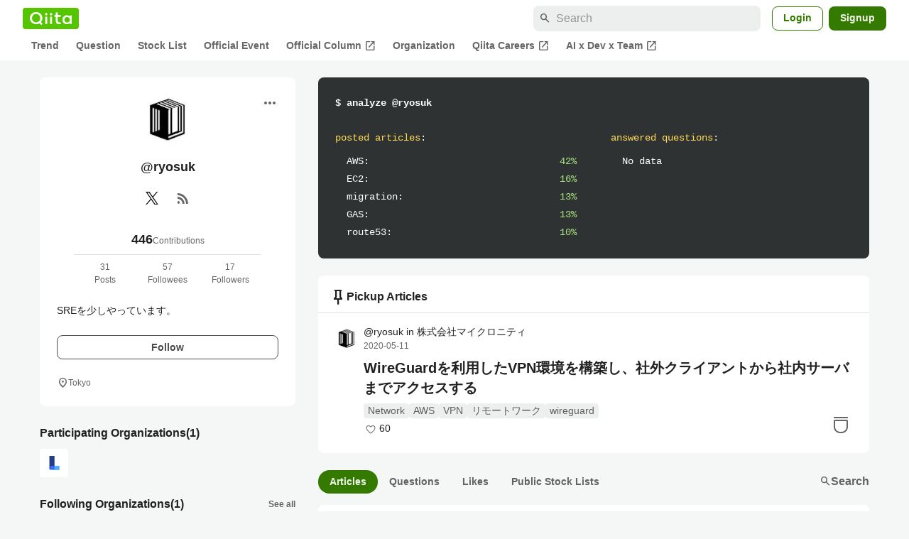

--- FILE ---
content_type: text/html; charset=utf-8
request_url: https://qiita.com/ryosuk
body_size: 20248
content:
<!DOCTYPE html><html lang="ja"><head><meta charset="utf-8" /><title>ryosuk&#39;s My Page - Qiita</title><meta content="SREを少しやっています。" name="description" /><meta content="width=device-width,initial-scale=1,shrink-to-fit=no,viewport-fit=cover" name="viewport" /><meta content="#ffffff" name="theme-color" /><meta content="XWpkTG32-_C4joZoJ_UsmDUi-zaH-hcrjF6ZC_FoFbk" name="google-site-verification" /><meta content="telephone=no" name="format-detection" /><link rel="canonical" href="https://qiita.com/ryosuk" /><link href="/manifest.json" rel="manifest" /><link href="/opensearch.xml" rel="search" title="Qiita" type="application/opensearchdescription+xml" /><link as="script" href="https://www.googletagservices.com/tag/js/gpt.js" rel="preload" /><link href="https://securepubads.g.doubleclick.net" rel="preconnect" /><script async="" src="https://www.googletagservices.com/tag/js/gpt.js"></script><link as="script" href="https://fam.adingo.jp/bid-strap/qiita/pb.js" rel="preload" /><script async="" src="https://fam.adingo.jp/bid-strap/qiita/pb.js"></script><script>var bsttag = window.bsttag || {cmd: []};
bsttag.failSafeTimeout = 3000;
bsttag.launchAuction = function (slots) {
  var hbm = {};
  bsttag.cmd.push(function(cmd) {
    hbm = cmd.requestBids({adUnits: slots});
  });

  setTimeout(function () {
    if (hbm.isRequestSent) {
      return;
    }
    hbm.isRequestSent = true;
    googletag.cmd.push(function() {
      googletag.pubads().refresh(slots);
    });
  }, bsttag.failSafeTimeout);
};</script><meta name="csrf-param" content="authenticity_token" />
<meta name="csrf-token" content="F9kiw4nv5rusJ21ppOJ8garKSS6txK5eEIKq6-Zkqdc26h_3yVRf0jaZhhvuVp3gh9pChQOxrDlhIj-ofwlJ2A" /><link rel="icon" type="image/x-icon" href="https://cdn.qiita.com/assets/favicons/public/production-c620d3e403342b1022967ba5e3db1aaa.ico" /><link rel="apple-touch-icon" type="image/png" href="https://cdn.qiita.com/assets/favicons/public/apple-touch-icon-ec5ba42a24ae923f16825592efdc356f.png" /><link rel="stylesheet" href="https://cdn.qiita.com/assets/public/style-ff0dfefac6a8c405e55bfe3f37862d3a.min.css" media="all" /><link rel="stylesheet" href="https://fonts.googleapis.com/css2?family=Material+Symbols+Outlined:opsz,wght,FILL,GRAD@24,500,0..1,-25..0" media="all" /><script src="https://cdn.qiita.com/assets/public/v3-bundle-380b2e4134645a76.min.js" defer="defer"></script><meta name="twitter:card" content="summary_large_image"><meta content="@Qiita" name="twitter:site" /><meta property="og:type" content="article"><meta property="og:title" content="@ryosuk&#39;s My Page - Qiita"><meta property="og:image" content="https://cdn.qiita.com/assets/qiita-ogp-3b6fcfdd74755a85107071ffc3155898.png"><meta property="og:description" content="SREを少しやっています。"><meta content="https://qiita.com/ryosuk" property="og:url" /><meta content="Qiita" property="og:site_name" /><meta content="564524038" property="fb:admins" /><link rel="alternate" type="application/atom+xml" title="Atom Feed" href="https://qiita.com/ryosuk/feed" /><style data-emotion="style-global m7rwj7">.style-m7rwj7{-webkit-align-items:start;-webkit-box-align:start;-ms-flex-align:start;align-items:start;display:grid;gap:32px;grid-template-columns:minmax(250px, 360px) minmax(450px, 1fr);margin:24px auto 0;max-width:1200px;padding:0 16px;width:100%;word-break:break-all;}@media (max-width: 769px){.style-m7rwj7{gap:24px;grid-template-columns:1fr;margin:16px auto 0;}}</style><style data-emotion="style-global x9e6ck">.style-x9e6ck{width:100%;display:grid;gap:24px;}@media (max-width: 769px){.style-x9e6ck{width:100%;max-width:100%;margin:0;padding:0;}}</style><style data-emotion="style-global y3rr1o">.style-y3rr1o{background:var(--color-surface);border-radius:8px;padding:24px;position:relative;width:100%;word-break:break-all;}</style><style data-emotion="style-global v2p563">.style-v2p563{display:inline-block;-webkit-flex-shrink:0;-ms-flex-negative:0;flex-shrink:0;font-size:24px;height:24px;overflow:hidden;width:24px;}</style><style data-emotion="style-global 1m5be6d">.style-1m5be6d{-webkit-align-items:center;-webkit-box-align:center;-ms-flex-align:center;align-items:center;display:-webkit-box;display:-webkit-flex;display:-ms-flexbox;display:flex;-webkit-flex-direction:column;-ms-flex-direction:column;flex-direction:column;-webkit-box-pack:center;-ms-flex-pack:center;-webkit-justify-content:center;justify-content:center;}</style><style data-emotion="style-global 1jy4oqq">.style-1jy4oqq{border-radius:50%;-webkit-flex-shrink:0;-ms-flex-negative:0;flex-shrink:0;overflow:hidden;position:relative;width:72px;height:72px;}.style-1jy4oqq::before{background-color:var(--color-gray0);border-radius:50%;content:"";height:71px;left:50%;position:absolute;top:50%;-webkit-transform:translate(-50%, -50%);-moz-transform:translate(-50%, -50%);-ms-transform:translate(-50%, -50%);transform:translate(-50%, -50%);width:71px;}</style><style data-emotion="style-global nr0z5m">.style-nr0z5m{display:block;height:72px;object-fit:contain;position:relative;width:72px;}</style><style data-emotion="style-global s8ei2s">.style-s8ei2s{color:var(--color-highEmphasis);font-size:var(--font-size-subhead-2);font-weight:600;line-height:1.6;margin-top:16px;}</style><style data-emotion="style-global nqy5i5">.style-nqy5i5{-webkit-align-items:center;-webkit-box-align:center;-ms-flex-align:center;align-items:center;display:-webkit-box;display:-webkit-flex;display:-ms-flexbox;display:flex;-webkit-box-pack:center;-ms-flex-pack:center;-webkit-justify-content:center;justify-content:center;margin-top:8px;}</style><style data-emotion="style-global tecdps">.style-tecdps{border-radius:50%;display:-webkit-box;display:-webkit-flex;display:-ms-flexbox;display:flex;padding:12px;}.style-tecdps:active{background-color:var(--color-surfaceVariant);}@media (hover: hover) and (pointer: fine){.style-tecdps:hover{background-color:var(--color-surfaceVariant);}}</style><style data-emotion="style-global 1b1cd5z">.style-1b1cd5z{height:20px;fill:var(--color-twitter);width:20px;}</style><style data-emotion="style-global 16qftz4">.style-16qftz4{display:inline-block;-webkit-flex-shrink:0;-ms-flex-negative:0;flex-shrink:0;font-size:20px;height:20px;overflow:hidden;width:20px;color:var(--color-mediumEmphasis);}</style><style data-emotion="style-global oxylxi">.style-oxylxi{-webkit-align-items:center;-webkit-box-align:center;-ms-flex-align:center;align-items:center;display:-webkit-box;display:-webkit-flex;display:-ms-flexbox;display:flex;-webkit-flex-direction:column;-ms-flex-direction:column;flex-direction:column;margin-top:24px;padding:0 24px;width:100%;}</style><style data-emotion="style-global whort5">.style-whort5{-webkit-align-items:baseline;-webkit-box-align:baseline;-ms-flex-align:baseline;align-items:baseline;color:var(--color-highEmphasis);display:-webkit-box;display:-webkit-flex;display:-ms-flexbox;display:flex;gap:4px;}.style-whort5:active{-webkit-text-decoration:underline;text-decoration:underline;}@media (hover: hover) and (pointer: fine){.style-whort5:hover{-webkit-text-decoration:underline;text-decoration:underline;}}</style><style data-emotion="style-global 1snuvpu">.style-1snuvpu{font-size:var(--font-size-subhead-2);font-weight:600;line-height:1.4;}</style><style data-emotion="style-global 1hpkjug">.style-1hpkjug{color:var(--color-mediumEmphasis);font-size:var(--font-size-body-3);line-height:1.5;}</style><style data-emotion="style-global 80q3hi">.style-80q3hi{-webkit-align-items:center;-webkit-box-align:center;-ms-flex-align:center;align-items:center;border-top:1px solid var(--color-divider);display:-webkit-box;display:-webkit-flex;display:-ms-flexbox;display:flex;margin-top:8px;padding-top:8px;width:100%;}</style><style data-emotion="style-global 1ljjbul">.style-1ljjbul{color:var(--color-mediumEmphasis);font-size:var(--font-size-body-3);line-height:1.5;text-align:center;width:calc(100% / 3);}</style><style data-emotion="style-global 1ag6kdk">.style-1ag6kdk{color:var(--color-highEmphasis);font-size:var(--font-size-body-2);line-height:1.5;margin-top:24px;white-space:pre-wrap;}</style><style data-emotion="style-global 3rmoy5">.style-3rmoy5{border-radius:8px;cursor:pointer;display:inline-block;-webkit-flex-shrink:0;-ms-flex-negative:0;flex-shrink:0;font-size:var(--font-size-body-2);font-weight:600;line-height:var(--line-height-body);min-height:34px;min-width:106px;text-align:center;-webkit-transition:.1s ease-out;transition:.1s ease-out;transition-property:background-color,border-color;-webkit-user-select:none;-moz-user-select:none;-ms-user-select:none;user-select:none;vertical-align:middle;white-space:nowrap;background-color:var(--color-surface);border:1px solid var(--color-grayBorder);color:var(--color-grayText);padding:3px 15px;margin-top:24px;width:100%;}</style><style data-emotion="style-global 178yklu">.style-178yklu{margin-top:24px;}</style><style data-emotion="style-global 18ykp90">.style-18ykp90{-webkit-align-items:center;-webkit-box-align:center;-ms-flex-align:center;align-items:center;display:-webkit-box;display:-webkit-flex;display:-ms-flexbox;display:flex;gap:4px;}.style-18ykp90+.style-18ykp90{margin-top:4px;}</style><style data-emotion="style-global n5k90r">.style-n5k90r{display:inline-block;-webkit-flex-shrink:0;-ms-flex-negative:0;flex-shrink:0;font-size:16px;height:16px;overflow:hidden;width:16px;color:var(--color-mediumEmphasis);}</style><style data-emotion="style-global 1afofdy">.style-1afofdy{-webkit-transform:scale(0,0);-moz-transform:scale(0,0);-ms-transform:scale(0,0);transform:scale(0,0);position:absolute;}</style><style data-emotion="style-global 3vn0os">.style-3vn0os{color:var(--color-mediumEmphasis);font-size:12px;line-height:1.5;}</style><style data-emotion="style-global vbtr99">.style-vbtr99{color:var(--color-highEmphasis);font-size:var(--font-size-body-1);font-weight:600;}</style><style data-emotion="style-global embtjk">.style-embtjk{display:grid;grid-template-columns:repeat(auto-fill, 40px);gap:8px;margin-top:8px;}</style><style data-emotion="style-global fk66w">.style-fk66w{background-color:var(--color-gray0);border-radius:4px;display:block;height:40px;object-fit:contain;overflow:hidden;width:40px;}</style><style data-emotion="style-global 1u0hf0k">.style-1u0hf0k{-webkit-align-items:center;-webkit-box-align:center;-ms-flex-align:center;align-items:center;display:-webkit-box;display:-webkit-flex;display:-ms-flexbox;display:flex;gap:8px;-webkit-box-pack:justify;-webkit-justify-content:space-between;justify-content:space-between;}</style><style data-emotion="style-global 1qmgvb5">.style-1qmgvb5{color:var(--color-mediumEmphasis);font-size:var(--font-size-body-3);font-weight:600;}</style><style data-emotion="style-global 11o2hry">.style-11o2hry{-webkit-align-items:end;-webkit-box-align:end;-ms-flex-align:end;align-items:end;display:grid;grid-template-columns:repeat(auto-fill, 40px);gap:8px;margin-top:8px;}</style><style data-emotion="style-global 34ckq1">.style-34ckq1{display:-webkit-box;display:-webkit-flex;display:-ms-flexbox;display:flex;-webkit-box-flex-wrap:wrap;-webkit-flex-wrap:wrap;-ms-flex-wrap:wrap;flex-wrap:wrap;gap:4px;margin-top:8px;}.style-34ckq1::after{content:"…";line-height:var(--line-height-body-dense);}</style><style data-emotion="style-global 1ieqix9">.style-1ieqix9{background-color:var(--color-surfaceVariant);border-radius:4px;color:var(--color-mediumEmphasis);font-size:var(--font-size-body-2);line-height:var(--line-height-body-dense);padding:0 6px;}.style-1ieqix9:active{background-color:var(--color-gray30);-webkit-text-decoration:none;text-decoration:none;}@media (hover: hover) and (pointer: fine){.style-1ieqix9:hover{background-color:var(--color-gray30);-webkit-text-decoration:none;text-decoration:none;}}</style><style data-emotion="style-global 1uhsie3">.style-1uhsie3{background-color:var(--color-gray100);border-radius:8px;color:var(--color-gray0);display:-webkit-box;display:-webkit-flex;display:-ms-flexbox;display:flex;-webkit-flex-direction:column;-ms-flex-direction:column;flex-direction:column;font-family:"SFMono-Regular",Consolas,"Liberation Mono",Menlo,Courier,monospace;font-size:var(--font-size-body-2);padding:24px;}</style><style data-emotion="style-global 1vg6q84">.style-1vg6q84{font-weight:700;}</style><style data-emotion="style-global 19b1h4s">.style-19b1h4s{display:grid;gap:48px;grid-template-columns:repeat(2, calc((100% - 48px) / 2));margin-top:24px;}@media (max-width: 479px){.style-19b1h4s{gap:24px;grid-template-columns:1fr;}}</style><style data-emotion="style-global dbbqgx">.style-dbbqgx{color:var(--color-yellow40);}.style-dbbqgx span{color:var(--color-gray0);}</style><style data-emotion="style-global 4wfmjh">.style-4wfmjh{margin-top:8px;padding-left:16px;}</style><style data-emotion="style-global 1yt4yhy">.style-1yt4yhy{display:grid;grid-template-columns:1fr 38px;gap:16px;}</style><style data-emotion="style-global 8uhtka">.style-8uhtka{overflow:hidden;text-overflow:ellipsis;white-space:nowrap;}</style><style data-emotion="style-global 14aqhkq">.style-14aqhkq{color:var(--color-green40);text-align:right;}</style><style data-emotion="style-global 1dopnvl">.style-1dopnvl{background:var(--color-surface);border-radius:8px;padding:8px 0;width:100%;}</style><style data-emotion="style-global tveszc">.style-tveszc{-webkit-align-items:center;-webkit-box-align:center;-ms-flex-align:center;align-items:center;border-bottom:1px solid var(--color-divider);display:-webkit-box;display:-webkit-flex;display:-ms-flexbox;display:flex;gap:8px;padding:8px 16px;}</style><style data-emotion="style-global 1xzsjx5">.style-1xzsjx5{font-size:var(--font-size-body-1);font-weight:600;-webkit-box-flex:1;-webkit-flex-grow:1;-ms-flex-positive:1;flex-grow:1;}</style><style data-emotion="style-global oi42s2">.style-oi42s2:modal{background-color:transparent;border:none;max-height:none;max-width:none;width:100%;height:100dvh;display:grid;place-items:center;padding:16px;}.style-oi42s2::backdrop{background-color:rgb(0 0 0 / .32);}</style><style data-emotion="style-global 1ydvl4f">.style-1ydvl4f{background-color:var(--color-surface);border-radius:8px;color:var(--color-highEmphasis);max-width:600px;max-height:calc(100vh - 160px);overflow-y:auto;padding:24px;width:100%;scrollbar-width:thin;scrollbar-color:var(--scrollbar-color-scrollbarThumb) transparent;height:100%;padding:0;position:relative;}.style-1ydvl4f::-webkit-scrollbar{width:8px;}.style-1ydvl4f::-webkit-scrollbar-track{background:transparent;}.style-1ydvl4f::-webkit-scrollbar-thumb{background:var(--scrollbar-color-scrollbarThumb);border-radius:4px;}</style><style data-emotion="style-global 1tgbnja">.style-1tgbnja{background-color:transparent;color:var(--color-mediumEmphasis);display:-webkit-box;display:-webkit-flex;display:-ms-flexbox;display:flex;padding:8px;position:absolute;right:16px;top:16px;}.style-1tgbnja:active{color:var(--color-highEmphasis);}@media (hover: hover) and (pointer: fine){.style-1tgbnja:hover{color:var(--color-highEmphasis);}}@media (max-width: 769px){.style-1tgbnja{right:8px;top:8px;}}</style><style data-emotion="style-global wc0i85">.style-wc0i85{border:none;display:grid;grid-template-rows:auto minmax(0, 1fr);}</style><style data-emotion="style-global s93jt4">.style-s93jt4{color:var(--color-highEmphasis);font-size:var(--font-size-subhead-2);font-weight:600;line-height:var(--line-height-subhead-dense);padding:24px 56px 24px 24px;}@media (max-width: 769px){.style-s93jt4{padding:16px 48px 16px 16px;}}</style><style data-emotion="style-global 1ugfg3a">.style-1ugfg3a{display:grid;grid-template-rows:minmax(0, 1fr) auto;overflow:hidden;}</style><style data-emotion="style-global 1nx4ptu">.style-1nx4ptu{border-top:1px solid var(--color-divider);display:grid;gap:4px;padding:12px 24px;overflow-y:scroll;}@media (max-width: 769px){.style-1nx4ptu{padding:8px 16px;}}</style><style data-emotion="style-global eo63uh">.style-eo63uh{border-top:1px solid var(--color-divider);display:-webkit-box;display:-webkit-flex;display:-ms-flexbox;display:flex;-webkit-box-pack:end;-ms-flex-pack:end;-webkit-justify-content:flex-end;justify-content:flex-end;padding:8px 24px;}</style><style data-emotion="style-global mtcazu">.style-mtcazu{border-radius:8px;box-sizing:border-box;cursor:pointer;display:inline-block;-webkit-flex-shrink:0;-ms-flex-negative:0;flex-shrink:0;font-size:14px;font-weight:600;line-height:1.8;margin-bottom:0;min-height:34px;min-width:64px;text-align:center;-webkit-user-select:none;-moz-user-select:none;-ms-user-select:none;user-select:none;vertical-align:middle;white-space:nowrap;-webkit-transition:.1s ease-out;transition:.1s ease-out;transition-property:background-color,border-color;background-color:var(--color-greenContainer);color:var(--color-onContainerText);padding:4px 16px;}.style-mtcazu:disabled{box-shadow:none;cursor:not-allowed;opacity:0.32;}.style-mtcazu:active{background-color:var(--color-greenContainerDim);}@media (hover: hover) and (pointer: fine){.style-mtcazu:hover{background-color:var(--color-greenContainerDim);}}</style><style data-emotion="style-global k21u6n">.style-k21u6n >article:nth-of-type(n+2){border-top:1px solid var(--color-divider);}</style><style data-emotion="style-global nqak7h">.style-nqak7h{cursor:pointer;padding:16px 24px;position:relative;}@media (max-width: 991px){.style-nqak7h{padding:16px;}}</style><style data-emotion="style-global 32d82q">.style-32d82q{bottom:0;left:0;position:absolute;right:0;top:0;}</style><style data-emotion="style-global 70qvj9">.style-70qvj9{display:-webkit-box;display:-webkit-flex;display:-ms-flexbox;display:flex;-webkit-align-items:center;-webkit-box-align:center;-ms-flex-align:center;align-items:center;}</style><style data-emotion="style-global d39wln">.style-d39wln{-webkit-align-items:center;-webkit-box-align:center;-ms-flex-align:center;align-items:center;color:var(--color-highEmphasis);display:-webkit-box;display:-webkit-flex;display:-ms-flexbox;display:flex;-webkit-flex-shrink:0;-ms-flex-negative:0;flex-shrink:0;z-index:1;}@media (hover: hover) and (pointer: fine){.style-d39wln:hover,.style-d39wln:active{-webkit-text-decoration:underline;text-decoration:underline;}.style-d39wln:hover >img,.style-d39wln:active >img{-webkit-filter:brightness(0.8);filter:brightness(0.8);-webkit-transition:.1s ease-out;transition:.1s ease-out;}}@media (hover: none) and (any-pointer: coarse){.style-d39wln:active{-webkit-text-decoration:underline;text-decoration:underline;}.style-d39wln:active >img{-webkit-filter:brightness(0.8);filter:brightness(0.8);-webkit-transition:.1s ease-out;transition:.1s ease-out;}}</style><style data-emotion="style-global 135heiq">.style-135heiq{border-radius:50%;-webkit-flex-shrink:0;-ms-flex-negative:0;flex-shrink:0;overflow:hidden;position:relative;width:32px;height:32px;}.style-135heiq::before{background-color:var(--color-gray0);border-radius:50%;content:"";height:31px;left:50%;position:absolute;top:50%;-webkit-transform:translate(-50%, -50%);-moz-transform:translate(-50%, -50%);-ms-transform:translate(-50%, -50%);transform:translate(-50%, -50%);width:31px;}</style><style data-emotion="style-global 1h6ertn">.style-1h6ertn{display:block;height:32px;object-fit:contain;position:relative;width:32px;}</style><style data-emotion="style-global c45axb">.style-c45axb{display:-webkit-box;display:-webkit-flex;display:-ms-flexbox;display:flex;-webkit-flex-direction:column;-ms-flex-direction:column;flex-direction:column;line-height:var(--line-height-body-dense);font-size:var(--font-size-body-2);margin-left:8px;}</style><style data-emotion="style-global cm95co">.style-cm95co{display:grid;gap:4px;grid-template-columns:repeat(3, auto);line-height:var(--line-height-body-dense);max-width:100%;position:relative;z-index:1;}</style><style data-emotion="style-global 6i83bp">.style-6i83bp{color:var(--color-highEmphasis);overflow:hidden;text-overflow:ellipsis;white-space:nowrap;}</style><style data-emotion="style-global hl9vr4">.style-hl9vr4{color:var(--color-mediumEmphasis);font-size:var(--font-size-body-3);}</style><style data-emotion="style-global 1t4fpk1">.style-1t4fpk1{margin-top:8px;margin-left:40px;position:relative;z-index:1;}@media (max-width: 479px){.style-1t4fpk1{margin-left:0;}}</style><style data-emotion="style-global 1qb6j16">.style-1qb6j16{-webkit-box-orient:vertical;-webkit-line-clamp:2;display:-webkit-box;overflow:hidden;font-size:var(--font-size-subhead-1);font-weight:600;color:var(--color-highEmphasis);line-height:var(--line-height-subhead-dense);word-break:break-all;}.style-1qb6j16:visited{color:var(--color-grayVisitedText);}</style><style data-emotion="style-global n1j2x6">.style-n1j2x6{line-height:var(--line-height-body-dense);margin-top:8px;margin-left:40px;}@media (max-width: 479px){.style-n1j2x6{margin-left:0;}}</style><style data-emotion="style-global gnec1p">.style-gnec1p{display:-webkit-box;display:-webkit-flex;display:-ms-flexbox;display:flex;-webkit-box-flex-wrap:wrap;-webkit-flex-wrap:wrap;-ms-flex-wrap:wrap;flex-wrap:wrap;gap:4px;line-height:1.5;}</style><style data-emotion="style-global 19h8hex">.style-19h8hex{background-color:var(--color-surfaceVariant);border-radius:4px;color:var(--color-mediumEmphasis);display:block;font-size:var(--font-size-body-2);line-height:var(--line-height-body-dense);padding:0 6px;position:relative;z-index:1;}.style-19h8hex:active{-webkit-text-decoration:none;text-decoration:none;background-color:var(--color-surfaceVariantDim);}@media (hover: hover) and (pointer: fine){.style-19h8hex:hover{-webkit-text-decoration:none;text-decoration:none;background-color:var(--color-surfaceVariantDim);}}</style><style data-emotion="style-global 1fvis2l">.style-1fvis2l{-webkit-align-items:center;-webkit-box-align:center;-ms-flex-align:center;align-items:center;display:-webkit-box;display:-webkit-flex;display:-ms-flexbox;display:flex;margin-top:4px;}</style><style data-emotion="style-global fv2drl">.style-fv2drl{-webkit-align-items:center;-webkit-box-align:center;-ms-flex-align:center;align-items:center;display:-webkit-box;display:-webkit-flex;display:-ms-flexbox;display:flex;height:20px;-webkit-box-pack:center;-ms-flex-pack:center;-webkit-justify-content:center;justify-content:center;width:20px;}</style><style data-emotion="style-global 1iqsurv">.style-1iqsurv{display:inline-block;fill:var(--color-mediumEmphasis);height:16px;vertical-align:middle;width:16px;}</style><style data-emotion="style-global 1whzdj5">.style-1whzdj5{font-size:var(--font-size-body-2);color:var(--color-highEmphasis);margin-left:2px;}</style><style data-emotion="style-global 17ks4wf">.style-17ks4wf{position:absolute;right:24px;bottom:16px;}@media (max-width: 769px){.style-17ks4wf{right:16px;}}</style><style data-emotion="style-global 19mrtba">.style-19mrtba{display:inline-block;fill:var(--color-mediumEmphasis);height:32px;width:32px;}</style><style data-emotion="style-global acjjku">.style-acjjku{scroll-margin-top:8px;}</style><style data-emotion="style-global 22pe9i">.style-22pe9i{-webkit-align-items:center;-webkit-box-align:center;-ms-flex-align:center;align-items:center;display:-webkit-box;display:-webkit-flex;display:-ms-flexbox;display:flex;-webkit-box-flex-wrap:wrap;-webkit-flex-wrap:wrap;-ms-flex-wrap:wrap;flex-wrap:wrap;gap:16px;-webkit-box-pack:justify;-webkit-justify-content:space-between;justify-content:space-between;}</style><style data-emotion="style-global w71h9n">.style-w71h9n{display:-webkit-box;display:-webkit-flex;display:-ms-flexbox;display:flex;overflow-x:auto;scrollbar-width:thin;scrollbar-color:var(--scrollbar-color-scrollbarThumb) transparent;}.style-w71h9n::-webkit-scrollbar{height:8px;}.style-w71h9n::-webkit-scrollbar-track{background:transparent;}.style-w71h9n::-webkit-scrollbar-thumb{background:var(--scrollbar-color-scrollbarThumb);border-radius:4px;}</style><style data-emotion="style-global 119ux2j">.style-119ux2j{background-color:var(--color-greenContainer);border-radius:24px;color:var(--color-onContainerText);-webkit-flex-shrink:0;-ms-flex-negative:0;flex-shrink:0;font-size:var(--font-size-body-2);font-weight:600;padding:4px 16px;}.style-119ux2j:hover,.style-119ux2j:active{-webkit-text-decoration:none;text-decoration:none;}.style-119ux2j:active{background-color:var(--color-greenContainer);color:var(--color-onContainerText);}@media (hover: hover) and (pointer: fine){.style-119ux2j:hover{background-color:var(--color-greenContainer);color:var(--color-onContainerText);}}</style><style data-emotion="style-global 131r831">.style-131r831{background-color:transparent;border-radius:24px;color:var(--color-mediumEmphasis);-webkit-flex-shrink:0;-ms-flex-negative:0;flex-shrink:0;font-size:var(--font-size-body-2);font-weight:600;padding:4px 16px;}.style-131r831:hover,.style-131r831:active{-webkit-text-decoration:none;text-decoration:none;}.style-131r831:active{background-color:var(--color-surfaceVariant);color:var(--color-mediumEmphasis);}@media (hover: hover) and (pointer: fine){.style-131r831:hover{background-color:var(--color-surfaceVariant);color:var(--color-mediumEmphasis);}}</style><style data-emotion="style-global z6198j">.style-z6198j{-webkit-align-items:center;-webkit-box-align:center;-ms-flex-align:center;align-items:center;color:var(--color-mediumEmphasis);display:-webkit-box;display:-webkit-flex;display:-ms-flexbox;display:flex;font-weight:600;padding-bottom:1px;}.style-z6198j:hover,.style-z6198j:active{-webkit-text-decoration:none;text-decoration:none;}.style-z6198j:active:hover{border-bottom:1px solid var(--color-mediumEmphasis);padding-bottom:0;}@media (hover: hover) and (pointer: fine){.style-z6198j:hover{border-bottom:1px solid var(--color-mediumEmphasis);padding-bottom:0;}}</style><style data-emotion="style-global 1jvcm2e">.style-1jvcm2e{display:inline-block;-webkit-flex-shrink:0;-ms-flex-negative:0;flex-shrink:0;font-size:16px;height:16px;overflow:hidden;width:16px;}</style><style data-emotion="style-global 1cf27l9">.style-1cf27l9{background-color:var(--color-surface);border-radius:8px;margin-top:16px;padding:8px 0;}</style><style data-emotion="style-global 1bk9n1v">.style-1bk9n1v{border-bottom:1px solid var(--color-divider);display:-webkit-box;display:-webkit-flex;display:-ms-flexbox;display:flex;overflow-x:auto;padding:0 16px;scrollbar-width:thin;scrollbar-color:var(--scrollbar-color-scrollbarThumb) transparent;}.style-1bk9n1v::-webkit-scrollbar{height:8px;}.style-1bk9n1v::-webkit-scrollbar-track{background:transparent;}.style-1bk9n1v::-webkit-scrollbar-thumb{background:var(--scrollbar-color-scrollbarThumb);border-radius:4px;}</style><style data-emotion="style-global 86izkk">.style-86izkk{-webkit-flex-shrink:0;-ms-flex-negative:0;flex-shrink:0;color:var(--color-highEmphasis);font-size:var(--font-size-body-2);font-weight:600;padding:8px 16px;position:relative;text-align:center;}.style-86izkk:hover,.style-86izkk:active{-webkit-text-decoration:none;text-decoration:none;}.style-86izkk:active{color:var(--color-highEmphasis);}@media (hover: hover) and (pointer: fine){.style-86izkk:hover{color:var(--color-highEmphasis);}}.style-86izkk:after{border-radius:4px 4px 0 0;background-color:var(--color-greenContainer);bottom:0;content:"";height:4px;left:0;position:absolute;right:0;}</style><style data-emotion="style-global 8trra4">.style-8trra4{-webkit-flex-shrink:0;-ms-flex-negative:0;flex-shrink:0;color:var(--color-mediumEmphasis);font-size:var(--font-size-body-2);font-weight:600;padding:8px 16px;position:relative;text-align:center;}.style-8trra4:hover,.style-8trra4:active{-webkit-text-decoration:none;text-decoration:none;}.style-8trra4:active{color:var(--color-highEmphasis);}@media (hover: hover) and (pointer: fine){.style-8trra4:hover{color:var(--color-highEmphasis);}}</style><style data-emotion="style jbbmo6 bm9z7z qq6zxg dwyaab">.style-jbbmo6{position:absolute;top:16px;right:16px;}.style-bm9z7z{background:transparent;color:var(--color-mediumEmphasis);padding:8px;display:grid;place-items:center;}.style-bm9z7z:hover{color:var(--color-highEmphasis);}.style-qq6zxg{display:grid;grid-template-rows:minmax(0, 1fr) auto;height:100%;}.style-dwyaab{background-color:transparent;display:-webkit-box;display:-webkit-flex;display:-ms-flexbox;display:flex;position:relative;z-index:1;}.style-dwyaab:active::before{content:"";height:40px;position:absolute;width:40px;background-color:var(--color-surfaceVariant);border-radius:50%;top:-4px;left:-4px;z-index:-1;}@media (hover: hover) and (pointer: fine){.style-dwyaab:hover::before{content:"";height:40px;position:absolute;width:40px;background-color:var(--color-surfaceVariant);border-radius:50%;top:-4px;left:-4px;z-index:-1;}}</style><style data-emotion="style-global 1736035">.style-1736035{display:-webkit-box;display:-webkit-flex;display:-ms-flexbox;display:flex;font-size:var(--font-size-body-2);font-weight:600;list-style:none;max-width:1656px;overflow-x:auto;padding:0 32px;width:100%;scrollbar-width:thin;scrollbar-color:var(--scrollbar-color-scrollbarThumb) transparent;}.style-1736035::-webkit-scrollbar{height:8px;}.style-1736035::-webkit-scrollbar-track{background:transparent;}.style-1736035::-webkit-scrollbar-thumb{background:var(--scrollbar-color-scrollbarThumb);border-radius:4px;}@media (max-width: 769px){.style-1736035{padding:0 16px;}}</style><style data-emotion="style-global 1cnt4b8">.style-1cnt4b8{background-color:var(--color-surface);}</style><style data-emotion="style-global ymuwam">.style-ymuwam{-webkit-align-items:center;-webkit-box-align:center;-ms-flex-align:center;align-items:center;display:-webkit-box;display:-webkit-flex;display:-ms-flexbox;display:flex;-webkit-box-pack:justify;-webkit-justify-content:space-between;justify-content:space-between;margin:auto;max-width:1656px;padding:8px 32px 0;width:100%;}@media (max-width: 769px){.style-ymuwam{padding:8px 16px 0;}}</style><style data-emotion="style-global fv3lde">.style-fv3lde{-webkit-align-items:center;-webkit-box-align:center;-ms-flex-align:center;align-items:center;display:-webkit-box;display:-webkit-flex;display:-ms-flexbox;display:flex;}</style><style data-emotion="style-global 1etvg7j">.style-1etvg7j{background-color:var(--color-qiitaGreen);display:-webkit-box;display:-webkit-flex;display:-ms-flexbox;display:flex;padding:6px 10px;border-radius:4px;}.style-1etvg7j >svg{fill:var(--color-gray0);height:18px;}</style><style data-emotion="style-global 68a7fl">.style-68a7fl{margin-right:12px;position:relative;width:320px;}@media (max-width: 991px){.style-68a7fl{display:none;}}</style><style data-emotion="style-global 18lpml7">.style-18lpml7{display:inline-block;-webkit-flex-shrink:0;-ms-flex-negative:0;flex-shrink:0;font-size:16px;height:16px;overflow:hidden;width:16px;color:var(--color-mediumEmphasis);left:8px;position:absolute;top:50%;-webkit-transform:translateY(-50%);-moz-transform:translateY(-50%);-ms-transform:translateY(-50%);transform:translateY(-50%);}</style><style data-emotion="style-global 1gmi769">.style-1gmi769{background-color:var(--color-surfaceVariant);border:none;border-radius:8px;color:var(--color-highEmphasis);font-size:var(--font-size-body-1);line-height:var(--line-height-body);padding:4px 8px 4px 32px;width:100%;}.style-1gmi769::-webkit-input-placeholder{color:var(--color-disabled);}.style-1gmi769::-moz-placeholder{color:var(--color-disabled);}.style-1gmi769:-ms-input-placeholder{color:var(--color-disabled);}.style-1gmi769::placeholder{color:var(--color-disabled);}.style-1gmi769::-webkit-search-cancel-button{-webkit-appearance:none;}</style><style data-emotion="style-global 17ja8a3">.style-17ja8a3{display:none;}@media (max-width: 991px){.style-17ja8a3{-webkit-align-items:center;-webkit-box-align:center;-ms-flex-align:center;align-items:center;background-color:inherit;color:var(--color-mediumEmphasis);display:-webkit-box;display:-webkit-flex;display:-ms-flexbox;display:flex;font-size:var(--font-size-body-1);-webkit-box-pack:center;-ms-flex-pack:center;-webkit-justify-content:center;justify-content:center;padding:10px;}}.style-17ja8a3:active{color:var(--color-highEmphasis);}@media (hover: hover) and (pointer: fine){.style-17ja8a3:hover{color:var(--color-highEmphasis);}}</style><style data-emotion="style-global v2p563">.style-v2p563{display:inline-block;-webkit-flex-shrink:0;-ms-flex-negative:0;flex-shrink:0;font-size:24px;height:24px;overflow:hidden;width:24px;}</style><style data-emotion="style-global 1afofdy">.style-1afofdy{-webkit-transform:scale(0,0);-moz-transform:scale(0,0);-ms-transform:scale(0,0);transform:scale(0,0);position:absolute;}</style><style data-emotion="style-global 1sn73cs">.style-1sn73cs{border-radius:8px;box-sizing:border-box;display:inline-block;-webkit-flex-shrink:0;-ms-flex-negative:0;flex-shrink:0;font-size:14px;font-weight:600;line-height:1.8;min-height:34px;min-width:64px;opacity:1;pointer-events:auto;text-align:center;-webkit-user-select:none;-moz-user-select:none;-ms-user-select:none;user-select:none;vertical-align:middle;white-space:nowrap;-webkit-transition:.1s ease-out;transition:.1s ease-out;transition-property:background-color,border-color;background-color:var(--color-surface);border:1px solid var(--color-greenBorder);color:var(--color-greenText);padding:3px 15px;margin-left:4px;}.style-1sn73cs:hover{-webkit-text-decoration:none;text-decoration:none;}.style-1sn73cs:active{background-color:var(--color-background);}@media (hover: hover) and (pointer: fine){.style-1sn73cs:hover{background-color:var(--color-background);}}</style><style data-emotion="style-global 1r635es">.style-1r635es{border-radius:8px;box-sizing:border-box;display:inline-block;-webkit-flex-shrink:0;-ms-flex-negative:0;flex-shrink:0;font-size:14px;font-weight:600;line-height:1.8;min-height:34px;min-width:64px;opacity:1;pointer-events:auto;text-align:center;-webkit-user-select:none;-moz-user-select:none;-ms-user-select:none;user-select:none;vertical-align:middle;white-space:nowrap;-webkit-transition:.1s ease-out;transition:.1s ease-out;transition-property:background-color,border-color;background-color:var(--color-greenContainer);color:var(--color-onContainerText);padding:4px 16px;margin-left:8px;}.style-1r635es:hover{-webkit-text-decoration:none;text-decoration:none;}.style-1r635es:active{background-color:var(--color-greenContainerDim);}@media (hover: hover) and (pointer: fine){.style-1r635es:hover{background-color:var(--color-greenContainerDim);}}</style><style data-emotion="style-global o5vjsc">.style-o5vjsc{display:none;margin:8px auto 0;width:calc(100vw - 32px);position:relative;}</style><style data-emotion="style-global 1l4w6pd">.style-1l4w6pd{display:-webkit-box;display:-webkit-flex;display:-ms-flexbox;display:flex;-webkit-box-pack:center;-ms-flex-pack:center;-webkit-justify-content:center;justify-content:center;}</style><style data-emotion="style-global yqetlk">.style-yqetlk{-webkit-align-items:center;-webkit-box-align:center;-ms-flex-align:center;align-items:center;color:var(--color-mediumEmphasis);display:-webkit-box;display:-webkit-flex;display:-ms-flexbox;display:flex;gap:2px;position:relative;white-space:nowrap;padding:4px 12px;margin:4px 0;}.style-yqetlk:hover{background-color:var(--color-surfaceVariant);border-radius:4px;color:var(--color-highEmphasis);-webkit-text-decoration:none;text-decoration:none;}</style><style data-emotion="style-global 1o3zxqp">.style-1o3zxqp{display:inline-block;-webkit-flex-shrink:0;-ms-flex-negative:0;flex-shrink:0;font-size:16px;height:16px;overflow:hidden;width:16px;margin-left:4px;}</style><style data-emotion="style "></style><style data-emotion="style "></style><style data-emotion="style-global 1geho0x">.style-1geho0x{color:var(--color-gray0);background-color:var(--color-gray90);display:grid;grid-template-columns:minmax(0, 1592px);-webkit-box-pack:center;-ms-flex-pack:center;-webkit-justify-content:center;justify-content:center;margin-top:64px;padding:48px 32px;width:100%;}@media (max-width: 991px){.style-1geho0x{padding-inline:16px;}}</style><style data-emotion="style-global 1vesoht">.style-1vesoht{display:-webkit-box;display:-webkit-flex;display:-ms-flexbox;display:flex;-webkit-box-pack:justify;-webkit-justify-content:space-between;justify-content:space-between;}@media (max-width: 1199px){.style-1vesoht{-webkit-flex-direction:column;-ms-flex-direction:column;flex-direction:column;}}</style><style data-emotion="style-global 1xygyrj">.style-1xygyrj{display:-webkit-box;display:-webkit-flex;display:-ms-flexbox;display:flex;-webkit-flex-direction:column;-ms-flex-direction:column;flex-direction:column;-webkit-flex-shrink:0;-ms-flex-negative:0;flex-shrink:0;-webkit-box-pack:justify;-webkit-justify-content:space-between;justify-content:space-between;margin-right:48px;}</style><style data-emotion="style-global j7qwjs">.style-j7qwjs{display:-webkit-box;display:-webkit-flex;display:-ms-flexbox;display:flex;-webkit-flex-direction:column;-ms-flex-direction:column;flex-direction:column;}</style><style data-emotion="style-global 1g0k1wk">.style-1g0k1wk{fill:var(--color-gray0);}</style><style data-emotion="style-global 754ift">.style-754ift{font-size:var(--font-size-body-2);margin-top:16px;}</style><style data-emotion="style-global 120vwzo">.style-120vwzo{font-size:var(--font-size-body-3);}@media (max-width: 1199px){.style-120vwzo{margin-top:24px;}}</style><style data-emotion="style-global 15fzge">.style-15fzge{margin-left:4px;}</style><style data-emotion="style-global 16bbk6m">.style-16bbk6m{display:-webkit-box;display:-webkit-flex;display:-ms-flexbox;display:flex;-webkit-box-flex-wrap:wrap;-webkit-flex-wrap:wrap;-ms-flex-wrap:wrap;flex-wrap:wrap;gap:48px;}@media (max-width: 1199px){.style-16bbk6m{gap:32px;margin-top:48px;}}@media (max-width: 769px){.style-16bbk6m{gap:24px;}}@media (max-width: 479px){.style-16bbk6m{-webkit-box-pack:justify;-webkit-justify-content:space-between;justify-content:space-between;}}</style><style data-emotion="style-global u4ybgy">.style-u4ybgy{width:160px;}</style><style data-emotion="style-global 35ezg3">.style-35ezg3{font-weight:600;}</style><style data-emotion="style-global 1fhgjcy">.style-1fhgjcy{margin-top:4px;}</style><style data-emotion="style-global ah54os">.style-ah54os{-webkit-align-items:center;-webkit-box-align:center;-ms-flex-align:center;align-items:center;color:var(--color-gray0);display:-webkit-box;display:-webkit-flex;display:-ms-flexbox;display:flex;font-size:var(--font-size-body-2);padding-top:4px;padding-bottom:4px;}</style><style data-emotion="style-global ox3ag9">.style-ox3ag9{height:14px;fill:currentColor;width:14px;}</style><style data-emotion="style "></style><link as="style" crossorigin="anonymous" href="https://cdnjs.cloudflare.com/ajax/libs/font-awesome/4.7.0/css/font-awesome.min.css" integrity="sha512-SfTiTlX6kk+qitfevl/7LibUOeJWlt9rbyDn92a1DqWOw9vWG2MFoays0sgObmWazO5BQPiFucnnEAjpAB+/Sw==" onload="this.onload=null;this.rel=&#39;stylesheet&#39;" referrerpolicy="no-referrer" rel="preload" /><noscript><link crossorigin="anonymous" href="https://cdnjs.cloudflare.com/ajax/libs/font-awesome/4.7.0/css/font-awesome.min.css" integrity="sha512-SfTiTlX6kk+qitfevl/7LibUOeJWlt9rbyDn92a1DqWOw9vWG2MFoays0sgObmWazO5BQPiFucnnEAjpAB+/Sw==" referrerpolicy="no-referrer" rel="stylesheet" /></noscript></head><body><div class="allWrapper"><div id="GlobalHeader-react-component-9bfc7122-1892-4a13-889f-bc62d6df277b"><div id="GlobalHeader" class="style-1cnt4b8"><header><div class="style-ymuwam"><div class="style-fv3lde"><a href="/" aria-label="Qiita" class="style-1etvg7j"><svg viewBox="0 0 426.57 130" aria-hidden="true"><circle cx="167.08" cy="21.4" r="12.28"></circle><path d="M250.81 29.66h23.48v18.9h-23.48z"></path><path d="M300.76 105.26a22.23 22.23 0 01-6.26-.86 12.68 12.68 0 01-5.17-3 14.41 14.41 0 01-3.56-5.76 28 28 0 01-1.3-9.22V48.56h29.61v-18.9h-29.52V3.29h-20.17v83.34q0 11.16 2.83 18.27a27.71 27.71 0 007.7 11.2 26.86 26.86 0 0011.43 5.62 47.56 47.56 0 0012.34 1.53h15.16v-18zM0 61.7a58.6 58.6 0 015-24.21A62.26 62.26 0 0118.73 17.9 63.72 63.72 0 0139 4.78 64.93 64.93 0 0164 0a65 65 0 0124.85 4.78 64.24 64.24 0 0120.38 13.12A62 62 0 01123 37.49a58.6 58.6 0 015 24.21 58.34 58.34 0 01-4 21.46 62.8 62.8 0 01-10.91 18.16l11.1 11.1a10.3 10.3 0 010 14.52 10.29 10.29 0 01-14.64 0l-12.22-12.41a65 65 0 01-15.78 6.65 66.32 66.32 0 01-17.55 2.3 64.63 64.63 0 01-45.23-18A62.82 62.82 0 015 85.81 58.3 58.3 0 010 61.7zm21.64.08a43.13 43.13 0 0012.42 30.63 42.23 42.23 0 0013.43 9.09A41.31 41.31 0 0064 104.8a42 42 0 0030-12.39 42.37 42.37 0 009-13.64 43.43 43.43 0 003.3-17 43.77 43.77 0 00-3.3-17A41.7 41.7 0 0080.55 22 41.78 41.78 0 0064 18.68 41.31 41.31 0 0047.49 22a42.37 42.37 0 00-13.43 9.08 43.37 43.37 0 00-12.42 30.7zM331.89 78a47.59 47.59 0 013.3-17.73 43.22 43.22 0 019.34-14.47A44.25 44.25 0 01359 36a47.82 47.82 0 0118.81-3.58 42.72 42.72 0 019.26 1 46.5 46.5 0 018.22 2.58 40 40 0 017 3.84 44.39 44.39 0 015.71 4.63l1.22-9.47h17.35v85.83h-17.35l-1.17-9.42a42.54 42.54 0 01-5.84 4.67 43.11 43.11 0 01-7 3.79 44.86 44.86 0 01-8.17 2.59 43 43 0 01-9.22 1A47.94 47.94 0 01359 119.9a43.3 43.3 0 01-14.47-9.71 44.17 44.17 0 01-9.34-14.47 47 47 0 01-3.3-17.72zm20.27-.08a29.16 29.16 0 002.17 11.34 27 27 0 005.92 8.88 26.69 26.69 0 008.76 5.76 29.19 29.19 0 0021.44 0 26.11 26.11 0 008.72-5.76 27.57 27.57 0 005.88-8.84 29 29 0 002.16-11.38 28.62 28.62 0 00-2.16-11.22 26.57 26.57 0 00-5.93-8.8 27.68 27.68 0 00-19.51-7.9 28.29 28.29 0 00-10.77 2.05 26.19 26.19 0 00-8.71 5.75 27.08 27.08 0 00-5.84 8.8 28.94 28.94 0 00-2.13 11.31zm-194.97-30.5h19.78v73.54h-19.78zm49.25 0h19.78v73.54h-19.78z"></path><circle cx="216.33" cy="21.4" r="12.28"></circle></svg></a></div><div class="style-fv3lde"><form action="/search" method="get" role="search" aria-label="Search" class="style-68a7fl"><span class="material-symbols-outlined style-18lpml7" aria-hidden="true">search</span><input type="search" autoComplete="off" placeholder="Search" name="q" required="" class="style-1gmi769" value=""/></form><button class="style-17ja8a3"><span class="material-symbols-outlined style-v2p563" aria-hidden="true">search</span><span class="style-1afofdy">Search</span></button><a href="/login?callback_action=login_or_signup&amp;redirect_to=%2Fryosuk&amp;realm=qiita" rel="nofollow" class="style-1sn73cs">Login</a><a href="/signup?callback_action=login_or_signup&amp;redirect_to=%2Fryosuk&amp;realm=qiita" rel="nofollow" class="style-1r635es">Signup</a></div></div><form action="/search" method="get" role="search" aria-label="Search" class="style-o5vjsc"><span class="material-symbols-outlined style-18lpml7" aria-hidden="true">search</span><input type="text" autoComplete="off" placeholder="Search" name="q" required="" class="style-1gmi769" value=""/></form></header><nav aria-label="Global" class="style-1l4w6pd"><ol class="style-1736035"><li><a href="/" class="style-yqetlk">Trend</a></li><li><a href="/question-feed" class="style-yqetlk">Question</a></li><li><a href="/stock-feed" class="style-yqetlk">Stock List</a></li><li><a href="/official-events" class="style-yqetlk">Official Event</a></li><li><a href="/official-columns" target="_blank" class="style-yqetlk">Official Column<span class="material-symbols-outlined style-1o3zxqp" aria-hidden="true">open_in_new</span></a></li><li><a href="/organizations" class="style-yqetlk">Organization</a></li><li><a href="https://careers.qiita.com" target="_blank" class="style-yqetlk">Qiita Careers<span class="material-symbols-outlined style-1o3zxqp" aria-hidden="true">open_in_new</span></a></li><li><a href="/official-campaigns/ai-dev-team" target="_blank" class="style-yqetlk">AI x Dev x Team<span class="material-symbols-outlined style-1o3zxqp" aria-hidden="true">open_in_new</span></a></li></ol></nav></div></div>
      <script type="application/json" class="js-react-on-rails-component" data-component-name="GlobalHeader" data-dom-id="GlobalHeader-react-component-9bfc7122-1892-4a13-889f-bc62d6df277b">{"isHideGlobalNavigation":false}</script>
      
<div id="AlertMessage-react-component-c8672bab-35df-493c-9449-d182f365cfb1"></div>
      <script type="application/json" class="js-react-on-rails-component" data-component-name="AlertMessage" data-dom-id="AlertMessage-react-component-c8672bab-35df-493c-9449-d182f365cfb1">{"isShowTfaDownloadAlert":null}</script>
      
<div class="mainWrapper"><script type="application/json" id="js-react-on-rails-context">{"railsEnv":"production","inMailer":false,"i18nLocale":"en","i18nDefaultLocale":"en","rorVersion":"13.4.0","rorPro":false,"href":"https://qiita.com/ryosuk","location":"/ryosuk","scheme":"https","host":"qiita.com","port":null,"pathname":"/ryosuk","search":null,"httpAcceptLanguage":null,"actionPath":"public/users#show","settings":{"analyticsTrackingId":"G-KEVS5DBRVN","tagManagerId":"GTM-W9W5TX4","assetsMap":{},"csrfToken":"Nc_Y-4LA4avYVlsXC8VaWqeMAVLO_WRbZCOlM3MZXRYU_OXPwntYwkLosGVBcbs7ipwK-WCIZjwVgzBw6nS9GQ","locale":"en","pushOne":{"accessToken":"4bc4bb057a0601d388a7b9e499ca2307e9eb4fc172804e310c59e511d7cac356","dialogImageUrl":"//cdn.qiita.com/assets/public/push_notification/image-qiitan-572179a3bbde375850422ea48b2b6272.png"},"textlint":{"workerUrl":"//cdn.qiita.com/assets/public/textlint-worker-1c81fff50f9daa9b30a07646954d3cdc.min.js"},"datetimeParam":null},"additionalParams":{"query_parameters":{},"path_parameters":{"selected_item_list":"article_posted","controller":"public/users","action":"show","id":"ryosuk"},"request_id":"8f23c852-2e71-478d-9b8c-159df411fdc2","user_id":null},"realms":[{"humanName":"Qiita","isCurrentRealm":true,"isQiita":true,"isQiitaTeam":false,"loggedInUser":null,"teamId":null,"url":"https://qiita.com/"}],"adventCalendar":{"currentMonth":1,"isAdventCalendarBeingHeld":false,"isCalendarCreatable":false,"isLatestHeldYear":true,"isOverallCalendarRegisteringPeriod":false,"isPreRegistering":false,"isRankingBeingHeld":false,"isSubscribable":false,"publicAccessDate":"2025-10-31T00:00:00+09:00","year":2025,"years":[2025,2024,2023,2022,2021,2020,2019,2018,2017,2016,2015,2014,2013,2012,2011]},"currentUser":null,"enabledFeatures":["YearlySummary2025","FindyTeamCampaignPage"],"isLoggedIn":false,"qiitaConference2025Autumn":{"isConference2025AutumnBeingHeld":false,"isConference2025AutumnPublished":true,"isConference2025AutumnOpened":true,"isConference2025AutumnClosed":true,"isConference2025AutumnRegistration":false,"isConference2025AutumnRegistrationClosed":true,"isConference2025AutumnPromotionBegin":true,"isConference2025AutumnBannerDefaultPeriod":false,"isConference2025AutumnBannerTomorrowPeriod":false,"isConference2025AutumnBannerTodayPeriod":false,"isConference2025AutumnBannerDay1EndPeriod":false,"isConference2025AutumnBannerDay2EndPeriod":false},"recaptchaSiteKey":"6LdDE6gpAAAAANCGOJu9_xiI5Z-txJxHCz8uBP8Y","errorIconPath":"//cdn.qiita.com/assets/icons/large/missing-profile-image-828ed5829a93fbb35746a6c0f7c8107e.png","serverSide":false}</script>
<div id="UserMainPage-react-component-aa5693b4-620f-4b8a-8696-0565932c3da7"><div class="style-m7rwj7"><div class="style-x9e6ck"><div class="style-y3rr1o"><div class="style-jbbmo6"><button aria-haspopup="dialog" aria-expanded="false" aria-controls="DropdownMenu" aria-label="Open menu" class="style-bm9z7z" type="button"><span class="material-symbols-outlined style-v2p563" aria-hidden="true">more_horiz</span></button></div><div class="style-1m5be6d"><div class="style-1jy4oqq"><img alt="" height="72" loading="lazy" src="https://qiita-user-profile-images.imgix.net/https%3A%2F%2Fqiita-image-store.s3.ap-northeast-1.amazonaws.com%2F0%2F252317%2Fprofile-images%2F1702696882?ixlib=rb-4.0.0&amp;auto=compress%2Cformat&amp;lossless=0&amp;w=128&amp;s=fcf7da1207dad3ea3fed66447ce3c088" width="72" class="style-nr0z5m"/></div><h1 class="style-s8ei2s">@ryosuk</h1><div class="style-nqy5i5"><a href="https://twitter.com/sre_tsutsumi" target="_blank" rel="noopener" aria-label="X(Twitter)" class="style-tecdps"><svg class="style-1b1cd5z" viewBox="0 0 20 20" aria-hidden="true"><path d="m11.68 8.62 6.55-7.62h-1.55l-5.69 6.62-4.55-6.62h-5.25l6.88 10.01-6.88 7.99h1.55l6.01-6.99 4.8 6.99h5.24l-7.13-10.38zm-2.13 2.47-.7-1-5.54-7.92h2.39l4.47 6.4.7 1 5.82 8.32h-2.39l-4.75-6.79z"></path></svg></a><a href="/ryosuk/feed" target="_blank" rel="noopener" aria-label="RSS" class="style-tecdps"><span class="material-symbols-outlined style-16qftz4" aria-hidden="true">rss_feed</span></a></div></div><div class="style-oxylxi"><a href="/ryosuk/contributions" class="style-whort5"><span class="style-1snuvpu">446</span><span class="style-1hpkjug">Contributions</span></a><div class="style-80q3hi"><a href="/ryosuk" class="style-1ljjbul">31<br/>Posts</a><a href="/ryosuk/following_users" class="style-1ljjbul">57<br/>Followees</a><a href="/ryosuk/followers" class="style-1ljjbul">17<br/>Followers</a></div></div><p class="style-1ag6kdk">SREを少しやっています。</p><button class="style-3rmoy5">Follow</button><div class="style-178yklu"><div class="style-18ykp90"><span class="material-symbols-outlined style-n5k90r" aria-hidden="true">location_on</span><span class="style-1afofdy">Location</span><p class="style-3vn0os">Tokyo</p></div></div></div><div><h2 class="style-vbtr99">Participating Organizations<!-- -->(1)</h2><div class="style-embtjk"><a href="/organizations/pol-inc"><img alt="pol-inc" height="40" src="https://qiita-organization-images.imgix.net/https%3A%2F%2Fs3-ap-northeast-1.amazonaws.com%2Fqiita-organization-image%2Fb5b61cd6b00b277886125c788acd35fb0736d842%2Foriginal.jpg%3F1735117739?ixlib=rb-4.0.0&amp;auto=compress%2Cformat&amp;s=c844b2312aa4cc74c885d2e8c7254d33" width="40" class="style-fk66w"/></a></div></div><div><h2 class="style-1u0hf0k"><span class="style-vbtr99">Following Organizations<!-- -->(1)</span><a href="/ryosuk/following_organizations" class="style-1qmgvb5">See all</a></h2><div class="style-11o2hry"><a href="/organizations/pol-inc"><img alt="pol-inc" height="40" src="https://qiita-organization-images.imgix.net/https%3A%2F%2Fs3-ap-northeast-1.amazonaws.com%2Fqiita-organization-image%2Fb5b61cd6b00b277886125c788acd35fb0736d842%2Foriginal.jpg%3F1735117739?ixlib=rb-4.0.0&amp;auto=compress%2Cformat&amp;s=c844b2312aa4cc74c885d2e8c7254d33" width="40" class="style-fk66w"/></a></div></div><div><h2 class="style-1u0hf0k"><span class="style-vbtr99">Following tags<!-- -->(67)</span><a href="/ryosuk/following_tags" class="style-1qmgvb5">See all</a></h2><div class="style-34ckq1"><a href="/tags/googleanalytics" class="style-1ieqix9">GoogleAnalytics</a><a href="/tags/googletagmanager" class="style-1ieqix9">GoogleTagManager</a><a href="/tags/ga4" class="style-1ieqix9">GA4</a><a href="/tags/gtm" class="style-1ieqix9">gtm</a><a href="/tags/loganalytics" class="style-1ieqix9">LogAnalytics</a><a href="/tags/azuremonitor" class="style-1ieqix9">AzureMonitor</a><a href="/tags/azuresentinel" class="style-1ieqix9">AzureSentinel</a><a href="/tags/guardduty" class="style-1ieqix9">GuardDuty</a><a href="/tags/%e3%83%af%e3%83%b3%e3%83%a9%e3%82%a4%e3%83%8a%e3%83%bc" class="style-1ieqix9">ワンライナー</a><a href="/tags/perl" class="style-1ieqix9">Perl</a><a href="/tags/awk" class="style-1ieqix9">AWK</a><a href="/tags/%e9%9f%b3%e6%a5%bd" class="style-1ieqix9">音楽</a><a href="/tags/spotify" class="style-1ieqix9">Spotify</a><a href="/tags/intellij" class="style-1ieqix9">IntelliJ</a><a href="/tags/wordpress" class="style-1ieqix9">WordPress</a><a href="/tags/docker-compose" class="style-1ieqix9">docker-compose</a><a href="/tags/docker" class="style-1ieqix9">Docker</a><a href="/tags/ecs" class="style-1ieqix9">ECS</a><a href="/tags/datadog" class="style-1ieqix9">Datadog</a><a href="/tags/obs" class="style-1ieqix9">OBS</a></div></div></div><div class="style-x9e6ck"><div class="style-1uhsie3"><h2 class="style-1vg6q84">$ analyze @ryosuk</h2><div class="style-19b1h4s"><div><span class="style-dbbqgx">posted articles<span>:</span></span><ul class="style-4wfmjh"><li class="style-1yt4yhy"><span class="style-8uhtka">AWS:</span><span class="style-14aqhkq">42%</span></li><li class="style-1yt4yhy"><span class="style-8uhtka">EC2:</span><span class="style-14aqhkq">16%</span></li><li class="style-1yt4yhy"><span class="style-8uhtka">migration:</span><span class="style-14aqhkq">13%</span></li><li class="style-1yt4yhy"><span class="style-8uhtka">GAS:</span><span class="style-14aqhkq">13%</span></li><li class="style-1yt4yhy"><span class="style-8uhtka">route53:</span><span class="style-14aqhkq">10%</span></li></ul></div><div><span class="style-dbbqgx">answered questions<span>:</span></span><ul class="style-4wfmjh"><li>No data</li></ul></div></div></div><div class="style-1dopnvl"><div class="style-tveszc"><span class="material-symbols-outlined style-v2p563" aria-hidden="true">push_pin</span><h2 class="style-1xzsjx5">Pickup Articles</h2><dialog aria-modal="true" aria-labelledby=":R29la:" class="style-oi42s2"><div class="style-1ydvl4f"><button aria-label="Close" class="style-1tgbnja"><span class="material-symbols-outlined style-v2p563" aria-hidden="true">close</span></button><form action="/ryosuk/update_pickup_articles" method="post" class="style-qq6zxg"><input type="hidden" name="_method" value="patch"/><input type="hidden" name="authenticity_token" value="Nc_Y-4LA4avYVlsXC8VaWqeMAVLO_WRbZCOlM3MZXRYU_OXPwntYwkLosGVBcbs7ipwK-WCIZjwVgzBw6nS9GQ"/><fieldset class="style-wc0i85"><legend id=":R29la:" class="style-s93jt4">Edit Pickup Articles (Up to 3)</legend><div class="style-1ugfg3a"><div class="style-1nx4ptu"></div></div></fieldset><div class="style-eo63uh"><button font-size="14" type="submit" class="style-mtcazu">Save</button></div></form></div></dialog></div><div class="style-k21u6n"><article class="style-nqak7h"><a href="https://qiita.com/ryosuk/items/906c0a68dfcefa4457ec" tabindex="-1" aria-hidden="true" class="style-32d82q"></a><header class="style-70qvj9"><a href="/ryosuk" class="style-d39wln"><div class="style-135heiq"><img alt="ryosuk" height="32" loading="lazy" src="https://qiita-user-profile-images.imgix.net/https%3A%2F%2Fqiita-image-store.s3.ap-northeast-1.amazonaws.com%2F0%2F252317%2Fprofile-images%2F1702696882?ixlib=rb-4.0.0&amp;auto=compress%2Cformat&amp;lossless=0&amp;w=128&amp;s=fcf7da1207dad3ea3fed66447ce3c088" width="32" class="style-1h6ertn"/></div></a><div class="style-c45axb"><p class="style-cm95co"><a href="/ryosuk" class="style-6i83bp">@<!-- -->ryosuk</a><span>in</span><a href="/organizations/micronity" class="style-6i83bp">株式会社マイクロニティ</a></p><span class="style-hl9vr4"><time dateTime="2020-05-11T14:29:56Z">2020-05-11</time></span></div></header><h3 class="style-1t4fpk1"><a href="https://qiita.com/ryosuk/items/906c0a68dfcefa4457ec" class="style-1qb6j16">WireGuardを利用したVPN環境を構築し、社外クライアントから社内サーバまでアクセスする</a></h3><footer class="style-n1j2x6"><ul class="style-gnec1p"><li><a href="/tags/network" class="style-19h8hex">Network</a></li><li><a href="/tags/aws" class="style-19h8hex">AWS</a></li><li><a href="/tags/vpn" class="style-19h8hex">VPN</a></li><li><a href="/tags/%e3%83%aa%e3%83%a2%e3%83%bc%e3%83%88%e3%83%af%e3%83%bc%e3%82%af" class="style-19h8hex">リモートワーク</a></li><li><a href="/tags/wireguard" class="style-19h8hex">wireguard</a></li></ul><div class="style-1fvis2l"><span class="style-fv2drl"><svg class="style-1iqsurv" height="32" viewBox="0 0 32 32" width="32" aria-label="Like"><path d="M14.1154 28.1838C15.103 29.0961 16.8963 29.1091 17.8839 28.2098L17.9624 28.1383C24.7406 21.9617 29.1759 17.9201 28.9946 12.8825C28.9167 10.6668 27.7861 8.54237 25.9538 7.29116C23.1657 5.37395 19.8454 5.92832 17.4718 7.64444C16.9248 8.03993 16.428 8.49713 15.9996 9C15.5711 8.49695 15.0742 8.04006 14.5269 7.64512C12.1533 5.93219 8.83337 5.3847 6.04547 7.29116C4.21318 8.54237 3.08261 10.6668 3.00464 12.8825C2.83571 17.9395 7.29299 21.9929 14.1154 28.1838ZM5.00346 12.9511C5.06043 11.3482 5.8858 9.82201 7.17333 8.94281L7.17442 8.94206C9.53222 7.32971 12.6568 8.16 14.4772 10.2969L15.3906 11.3693C15.7101 11.7443 16.2892 11.7443 16.6086 11.3693L17.5221 10.2969C19.3469 8.15481 22.4686 7.32185 24.8206 8.93915L24.826 8.94281C26.1139 9.82233 26.9395 11.3493 26.9959 12.9528L26.9959 12.9544C27.0625 14.8048 26.3067 16.6196 24.5072 18.858C22.6788 21.1323 19.9917 23.5832 16.5374 26.7311C16.4848 26.7789 16.3085 26.8783 16.0137 26.8762C15.7197 26.8742 15.5349 26.7723 15.4725 26.7147L15.466 26.7086L15.4594 26.7027C12.0064 23.5693 9.32251 21.1243 7.49669 18.8544C5.70024 16.621 4.94209 14.8045 5.00346 12.9511Z"></path></svg></span><span class="style-1whzdj5">60</span></div></footer><div class="style-17ks4wf"><button aria-haspopup="dialog" aria-expanded="false" aria-controls="ItemListUnifiedArticleBAhJIhRBcnRpY2xlLTEyMjE1NjYGOgZFRg==--7e2fadd3ffdc78d070f20775b83f6c4f6d8184ae2ecb078f8c954ebbb5341d7f" aria-label="Stock" class="style-dwyaab" type="button"><svg class="style-19mrtba" height="32" viewBox="0 0 32 32" width="32" aria-hidden="true"><path d="M6.5 5H25.5C25.7761 5 26 5.22386 26 5.5V6.5C26 6.77614 25.7761 7 25.5 7H6.5C6.22386 7 6 6.77614 6 6.5V5.5C6 5.22386 6.22386 5 6.5 5ZM24 19V11.5C24 11.3674 23.9473 11.2402 23.8536 11.1464C23.7598 11.0527 23.6326 11 23.5 11H8.5C8.36739 11 8.24021 11.0527 8.14645 11.1464C8.05268 11.2402 8 11.3674 8 11.5V19C8 20.8565 8.7375 22.637 10.0503 23.9497C11.363 25.2625 13.1435 26 15 26H17C18.8565 26 20.637 25.2625 21.9497 23.9497C23.2625 22.637 24 20.8565 24 19ZM6.58579 9.58579C6.96086 9.21071 7.46957 9 8 9H24C24.5304 9 25.0391 9.21071 25.4142 9.58579C25.7893 9.96086 26 10.4696 26 11V19C26 21.3869 25.0518 23.6761 23.364 25.364C21.6761 27.0518 19.3869 28 17 28H15C12.6131 28 10.3239 27.0518 8.63604 25.364C6.94821 23.6761 6 21.3869 6 19V11C6 10.4696 6.21071 9.96086 6.58579 9.58579Z"></path></svg></button></div></article></div></div><div id="items" class="style-acjjku"><div class="style-22pe9i"><div class="style-w71h9n"><a href="/ryosuk#items" class="style-119ux2j">Articles</a><a href="/ryosuk/questions#items" class="style-131r831">Questions</a><a href="/ryosuk/likes#items" class="style-131r831">Likes</a><a href="/ryosuk/stocks#items" class="style-131r831">Public Stock Lists</a></div><a href="/search?q=user%3Aryosuk" class="style-z6198j"><span class="material-symbols-outlined style-1jvcm2e" aria-hidden="true">search</span>Search</a></div><div class="style-1cf27l9"><div class="style-1bk9n1v"><a href="/ryosuk#items" class="style-86izkk">Posted Articles</a><a href="/ryosuk/comments#items" class="style-8trra4">Commented Articles</a><a href="/ryosuk/edit_requests#items" class="style-8trra4">Edit Requests</a></div></div></div></div></div></div>
      <script type="application/json" class="js-react-on-rails-component" data-component-name="UserMainPage" data-dom-id="UserMainPage-react-component-aa5693b4-620f-4b8a-8696-0565932c3da7">{"user":{"encryptedId":"BAhJIhBVc2VyLTI1MjMxNwY6BkVG--bd44b9f75ea5014f1891651db5db04c9e7d12f4830ce8e86cdfccbc0057fb587","description":"SREを少しやっています。","email":null,"facebookUrl":null,"followingOrganizationsCount":1,"followersCount":17,"githubLoginName":null,"githubSponsorsUrl":null,"githubUrl":null,"isBlockableByViewer":false,"isBlockedByViewer":false,"isBlockingViewer":false,"isFollowableByViewer":true,"isFollowedByViewer":false,"isFollowingViewer":false,"isMuteableByViewer":false,"isMutedByViewer":false,"isViewer":false,"linkedinUrl":null,"location":"Tokyo","name":"","contribution":446,"organization":"","profileImageUrl":"https://qiita-user-profile-images.imgix.net/https%3A%2F%2Fqiita-image-store.s3.ap-northeast-1.amazonaws.com%2F0%2F252317%2Fprofile-images%2F1702696882?ixlib=rb-4.0.0\u0026auto=compress%2Cformat\u0026lossless=0\u0026w=128\u0026s=fcf7da1207dad3ea3fed66447ce3c088","profileImageUrlW48":"https://qiita-user-profile-images.imgix.net/https%3A%2F%2Fqiita-image-store.s3.ap-northeast-1.amazonaws.com%2F0%2F252317%2Fprofile-images%2F1702696882?ixlib=rb-4.0.0\u0026auto=compress%2Cformat\u0026lossless=0\u0026w=48\u0026s=751ebf7aeb43e379b860a8790805443b","profileImageUrlW75":"https://qiita-user-profile-images.imgix.net/https%3A%2F%2Fqiita-image-store.s3.ap-northeast-1.amazonaws.com%2F0%2F252317%2Fprofile-images%2F1702696882?ixlib=rb-4.0.0\u0026auto=compress%2Cformat\u0026lossless=0\u0026w=75\u0026s=1563506ec4eaf78d7fcacd16ff5c45b3","twitterUrl":"https://twitter.com/sre_tsutsumi","urlName":"ryosuk","websiteUrl":"","acquaintanceFollowers":{"edges":[]},"followees":{"totalCount":57},"followingOrganizations":{"items":[{"encryptedId":"BAhJIhZPcmdhbml6YXRpb24tMTU1NQY6BkVG--34e4ba1d4ec38e893ee20a0b4e36eda68a903897ccda584fc0603e8cc24fe72f","logoUrl":"https://qiita-organization-images.imgix.net/https%3A%2F%2Fs3-ap-northeast-1.amazonaws.com%2Fqiita-organization-image%2Fb5b61cd6b00b277886125c788acd35fb0736d842%2Foriginal.jpg%3F1735117739?ixlib=rb-4.0.0\u0026auto=compress%2Cformat\u0026s=c844b2312aa4cc74c885d2e8c7254d33","urlName":"pol-inc"}]},"followingTags":{"totalCount":67},"paginatedFollowingTags":{"items":[{"encryptedId":"BAhJIgxUYWctNDAwBjoGRUY=--e6d58047a0314f5a0b8f98adc2867658a31f784a200fc62a7a50ee6ac32a3cb1","urlName":"googleanalytics","name":"GoogleAnalytics"},{"encryptedId":"BAhJIg1UYWctNTAyNQY6BkVG--15f38ea48f787e8c1bbba0f59fcd3db676fc1348ac782d070cb6f51dc5c845a8","urlName":"googletagmanager","name":"GoogleTagManager"},{"encryptedId":"BAhJIg9UYWctMzU0NzEzBjoGRUY=--13acd63c1fa24f24dd6d288ca0fc9d7ac6253401e4ad0ad46b4eaf5c54e1d1d6","urlName":"ga4","name":"GA4"},{"encryptedId":"BAhJIg5UYWctNTMzMDUGOgZFRg==--88abc62f1340867b57cfdc27fdcd36f870fe792b01c8b1492b6c169d378e294d","urlName":"gtm","name":"gtm"},{"encryptedId":"BAhJIg9UYWctMTkzODgzBjoGRUY=--0bc5d367f179867c27c9f50c378a12c34576e979cd296602a2cc525238592adc","urlName":"loganalytics","name":"LogAnalytics"},{"encryptedId":"BAhJIg9UYWctMjU2OTUyBjoGRUY=--2c2991c5243665f929ea37484412f6fb389c911a79eea13f6dd05099af23dbdc","urlName":"azuremonitor","name":"AzureMonitor"},{"encryptedId":"BAhJIg9UYWctMzE4MjYzBjoGRUY=--c48fad4dd26023e448ec6daa9308952ed0f29eb800df712d60794b277eba216e","urlName":"azuresentinel","name":"AzureSentinel"},{"encryptedId":"BAhJIg9UYWctMjA3MjQyBjoGRUY=--2947efe99858cd705616ad13e9a283786bad638cdf7b1d8fca67bea55bdbf480","urlName":"guardduty","name":"GuardDuty"},{"encryptedId":"BAhJIg1UYWctMzAzNAY6BkVG--8528e7b4421c9f6ba11e597dc2af5d9995f7d504051d5811e4922d9db72b9f84","urlName":"%e3%83%af%e3%83%b3%e3%83%a9%e3%82%a4%e3%83%8a%e3%83%bc","name":"ワンライナー"},{"encryptedId":"BAhJIgpUYWctNQY6BkVG--58a52d78f023ebed2fc1f1c37fa1b114a7c52782a8e33eacfcab0ebff936b231","urlName":"perl","name":"Perl"},{"encryptedId":"BAhJIgtUYWctNDgGOgZFRg==--9dcf3888f34e7a548bd0ac5952b57193ab3eec740c51fc8339276d1a39281c0b","urlName":"awk","name":"AWK"},{"encryptedId":"BAhJIg1UYWctMTM2NAY6BkVG--076a031201d6dde0cabe4e39af43b6e674dc452a621074d465508d7333f513ef","urlName":"%e9%9f%b3%e6%a5%bd","name":"音楽"},{"encryptedId":"BAhJIg9UYWctMTQ0MTg1BjoGRUY=--b0fb45d2fb62a87ce6002ccbc9180068add0db02d6e6edd3d67c7f5d24af79fe","urlName":"spotify","name":"Spotify"},{"encryptedId":"BAhJIg1UYWctMTAwOAY6BkVG--00bd3f533c39273b7d7bb707db9e30bfdaeeb65b082f9170ad0ee35b0b142af6","urlName":"intellij","name":"IntelliJ"},{"encryptedId":"BAhJIgtUYWctMzgGOgZFRg==--6f1439ca39e600de0d206a7c72a09d21128f93766886ddd7792bf00b3c713de9","urlName":"wordpress","name":"WordPress"},{"encryptedId":"BAhJIg5UYWctNDk5OTYGOgZFRg==--a23d3f9c108376d6bfbb918bb47427749dbdbc77d73e03ab7fb72bc39acdfc6a","urlName":"docker-compose","name":"docker-compose"},{"encryptedId":"BAhJIg1UYWctMjYyMQY6BkVG--37ecf7cd49de0ac21b1436220ef21ddc2b97687ba001070854ed29a4b0d950d5","urlName":"docker","name":"Docker"},{"encryptedId":"BAhJIg5UYWctMzUxMzYGOgZFRg==--576ca2447c4b16762bc3f264a2fa1d26320589f0282f2bca633996d63a610008","urlName":"ecs","name":"ECS"},{"encryptedId":"BAhJIg5UYWctMjU0MDMGOgZFRg==--29fef2c87950e79764781e0f659420496383f633069cdc76e0b52269d436b744","urlName":"datadog","name":"Datadog"},{"encryptedId":"BAhJIg5UYWctOTA1NzIGOgZFRg==--fe0b8ccd7ad4973dff63f316c0027d70221842de38aa1548b07fdac2b70ad68e","urlName":"obs","name":"OBS"}]},"articles":{"totalCount":31},"organizations":{"edges":[{"node":{"encryptedId":"BAhJIhZPcmdhbml6YXRpb24tMTU1NQY6BkVG--34e4ba1d4ec38e893ee20a0b4e36eda68a903897ccda584fc0603e8cc24fe72f","logoUrl":"https://qiita-organization-images.imgix.net/https%3A%2F%2Fs3-ap-northeast-1.amazonaws.com%2Fqiita-organization-image%2Fb5b61cd6b00b277886125c788acd35fb0736d842%2Foriginal.jpg%3F1735117739?ixlib=rb-4.0.0\u0026auto=compress%2Cformat\u0026s=c844b2312aa4cc74c885d2e8c7254d33","name":"株式会社LabBase","urlName":"pol-inc"}}]},"postStatsData":[{"tag":{"name":"AWS"},"rate":0.41935483870967744},{"tag":{"name":"EC2"},"rate":0.16129032258064516},{"tag":{"name":"migration"},"rate":0.12903225806451613},{"tag":{"name":"GAS"},"rate":0.12903225806451613},{"tag":{"name":"route53"},"rate":0.0967741935483871}],"answerStatsData":[],"engineerFestaPostsCount":0,"engineerFestaPostedArticlesCount":0,"pickupArticles":[{"encryptedId":"BAhJIhRBcnRpY2xlLTEyMjE1NjYGOgZFRg==--7e2fadd3ffdc78d070f20775b83f6c4f6d8184ae2ecb078f8c954ebbb5341d7f","isLikedByViewer":false,"isStockableByViewer":true,"isStockedByViewer":false,"likesCount":60,"linkUrl":"https://qiita.com/ryosuk/items/906c0a68dfcefa4457ec","publishedAt":"2020-05-11T14:29:56Z","title":"WireGuardを利用したVPN環境を構築し、社外クライアントから社内サーバまでアクセスする","uuid":"906c0a68dfcefa4457ec","author":{"profileImageUrl":"https://qiita-user-profile-images.imgix.net/https%3A%2F%2Fqiita-image-store.s3.ap-northeast-1.amazonaws.com%2F0%2F252317%2Fprofile-images%2F1702696882?ixlib=rb-4.0.0\u0026auto=compress%2Cformat\u0026lossless=0\u0026w=128\u0026s=fcf7da1207dad3ea3fed66447ce3c088","urlName":"ryosuk","name":""},"organization":{"name":"株式会社マイクロニティ","urlName":"micronity"},"followingLikers":[],"recentlyFollowingLikers":[],"postingCampaign":null,"tags":[{"urlName":"network","name":"Network"},{"urlName":"aws","name":"AWS"},{"urlName":"vpn","name":"VPN"},{"urlName":"%e3%83%aa%e3%83%a2%e3%83%bc%e3%83%88%e3%83%af%e3%83%bc%e3%82%af","name":"リモートワーク"},{"urlName":"wireguard","name":"wireguard"}],"summary":"\n目的\nリモートワークが盛り上がっている昨今ですが、外部から社内ネットワークにアクセスする必要があるパターンは多いと思います。今回はWireGuardを使ってVPN環境を構築しました。\n\n構成\n以下のような構成です。\n\n\nLinuxのカーネルモジュールとして動作するオープン..."}]},"initialPage":0,"per":20,"selectedItemList":"article_posted","adventCalendarBanner":"//cdn.qiita.com/assets/public/advent_calendar/seasons/banner-user_page_advent_calendar-11b7630bc8afa2965983d98494b8df1f.png"}</script>
      
</div><div id="GlobalFooter-react-component-78419dc0-1de9-4622-996f-006971c2e017"><footer class="style-1geho0x"><div class="style-1vesoht"><div class="style-1xygyrj"><div class="style-j7qwjs"><a href="/"><svg role="img" aria-label="To top Qiita" viewBox="0 0 426.57 130" width="110" height="33.5" class="style-1g0k1wk"><circle cx="167.08" cy="21.4" r="12.28"></circle><path d="M250.81 29.66h23.48v18.9h-23.48z"></path><path d="M300.76 105.26a22.23 22.23 0 01-6.26-.86 12.68 12.68 0 01-5.17-3 14.41 14.41 0 01-3.56-5.76 28 28 0 01-1.3-9.22V48.56h29.61v-18.9h-29.52V3.29h-20.17v83.34q0 11.16 2.83 18.27a27.71 27.71 0 007.7 11.2 26.86 26.86 0 0011.43 5.62 47.56 47.56 0 0012.34 1.53h15.16v-18zM0 61.7a58.6 58.6 0 015-24.21A62.26 62.26 0 0118.73 17.9 63.72 63.72 0 0139 4.78 64.93 64.93 0 0164 0a65 65 0 0124.85 4.78 64.24 64.24 0 0120.38 13.12A62 62 0 01123 37.49a58.6 58.6 0 015 24.21 58.34 58.34 0 01-4 21.46 62.8 62.8 0 01-10.91 18.16l11.1 11.1a10.3 10.3 0 010 14.52 10.29 10.29 0 01-14.64 0l-12.22-12.41a65 65 0 01-15.78 6.65 66.32 66.32 0 01-17.55 2.3 64.63 64.63 0 01-45.23-18A62.82 62.82 0 015 85.81 58.3 58.3 0 010 61.7zm21.64.08a43.13 43.13 0 0012.42 30.63 42.23 42.23 0 0013.43 9.09A41.31 41.31 0 0064 104.8a42 42 0 0030-12.39 42.37 42.37 0 009-13.64 43.43 43.43 0 003.3-17 43.77 43.77 0 00-3.3-17A41.7 41.7 0 0080.55 22 41.78 41.78 0 0064 18.68 41.31 41.31 0 0047.49 22a42.37 42.37 0 00-13.43 9.08 43.37 43.37 0 00-12.42 30.7zM331.89 78a47.59 47.59 0 013.3-17.73 43.22 43.22 0 019.34-14.47A44.25 44.25 0 01359 36a47.82 47.82 0 0118.81-3.58 42.72 42.72 0 019.26 1 46.5 46.5 0 018.22 2.58 40 40 0 017 3.84 44.39 44.39 0 015.71 4.63l1.22-9.47h17.35v85.83h-17.35l-1.17-9.42a42.54 42.54 0 01-5.84 4.67 43.11 43.11 0 01-7 3.79 44.86 44.86 0 01-8.17 2.59 43 43 0 01-9.22 1A47.94 47.94 0 01359 119.9a43.3 43.3 0 01-14.47-9.71 44.17 44.17 0 01-9.34-14.47 47 47 0 01-3.3-17.72zm20.27-.08a29.16 29.16 0 002.17 11.34 27 27 0 005.92 8.88 26.69 26.69 0 008.76 5.76 29.19 29.19 0 0021.44 0 26.11 26.11 0 008.72-5.76 27.57 27.57 0 005.88-8.84 29 29 0 002.16-11.38 28.62 28.62 0 00-2.16-11.22 26.57 26.57 0 00-5.93-8.8 27.68 27.68 0 00-19.51-7.9 28.29 28.29 0 00-10.77 2.05 26.19 26.19 0 00-8.71 5.75 27.08 27.08 0 00-5.84 8.8 28.94 28.94 0 00-2.13 11.31zm-194.97-30.5h19.78v73.54h-19.78zm49.25 0h19.78v73.54h-19.78z"></path><circle cx="216.33" cy="21.4" r="12.28"></circle></svg></a><p class="style-754ift">How developers code is here.</p></div><small class="style-120vwzo">© 2011-<!-- -->2026<span class="style-15fzge">Qiita Inc.</span></small></div><nav aria-label="Footer" class="style-16bbk6m"><div class="style-u4ybgy"><p id=":R56:" class="style-35ezg3">Guide &amp; Help</p><ul aria-labelledby=":R56:" class="style-1fhgjcy"><li><a href="/about" class="style-ah54os">About</a></li><li><a href="/terms" class="style-ah54os">Terms</a></li><li><a href="/privacy" class="style-ah54os">Privacy</a></li><li><a href="https://help.qiita.com/ja/articles/qiita-community-guideline" target="_blank" class="style-ah54os">Guideline</a></li><li><a href="https://help.qiita.com/ja/articles/others-brand-guideline" target="_blank" class="style-ah54os">Media Kit</a></li><li><a href="https://github.com/increments/qiita-discussions/discussions/116" target="_blank" class="style-ah54os">Feedback/Requests</a></li><li><a href="https://help.qiita.com" target="_blank" class="style-ah54os">Help</a></li><li><a href="https://business.qiita.com/?utm_source=qiita&amp;utm_medium=referral&amp;utm_content=footer" target="_blank" class="style-ah54os">Advertisement</a></li></ul></div><div class="style-u4ybgy"><p id=":R56H1:" class="style-35ezg3">Contents</p><ul aria-labelledby=":R56H1:" class="style-1fhgjcy"><li><a href="/release-notes" class="style-ah54os">Release Note</a></li><li><a href="/official-events" class="style-ah54os">Official Event</a></li><li><a href="/official-columns" class="style-ah54os">Official Column</a></li><li><a href="/advent-calendar/2025" class="style-ah54os">Advent Calendar</a></li><li><a href="/tech-festa/2025" class="style-ah54os">Qiita Tech Festa</a></li><li><a href="/qiita-award" class="style-ah54os">Qiita Award</a></li><li><a href="/white_papers/2024" class="style-ah54os">Engineer White Paper</a></li><li><a href="/api/v2/docs" class="style-ah54os">API</a></li></ul></div><div class="style-u4ybgy"><p id=":R56H2:" class="style-35ezg3">Official Accounts</p><ul aria-labelledby=":R56H2:" class="style-1fhgjcy"><li><a href="https://x.com/qiita" target="_blank" class="style-ah54os"><svg class="style-ox3ag9" viewBox="0 0 20 20" aria-label="X(Twitter)"><path d="m11.68 8.62 6.55-7.62h-1.55l-5.69 6.62-4.55-6.62h-5.25l6.88 10.01-6.88 7.99h1.55l6.01-6.99 4.8 6.99h5.24l-7.13-10.38zm-2.13 2.47-.7-1-5.54-7.92h2.39l4.47 6.4.7 1 5.82 8.32h-2.39l-4.75-6.79z"></path></svg><span class="style-15fzge">@Qiita</span></a></li><li><a href="https://x.com/qiita_milestone" target="_blank" class="style-ah54os"><svg class="style-ox3ag9" viewBox="0 0 20 20" aria-label="X(Twitter)"><path d="m11.68 8.62 6.55-7.62h-1.55l-5.69 6.62-4.55-6.62h-5.25l6.88 10.01-6.88 7.99h1.55l6.01-6.99 4.8 6.99h5.24l-7.13-10.38zm-2.13 2.47-.7-1-5.54-7.92h2.39l4.47 6.4.7 1 5.82 8.32h-2.39l-4.75-6.79z"></path></svg><span class="style-15fzge">@qiita_milestone</span></a></li><li><a href="https://x.com/qiitapoi" target="_blank" class="style-ah54os"><svg class="style-ox3ag9" viewBox="0 0 20 20" aria-label="X(Twitter)"><path d="m11.68 8.62 6.55-7.62h-1.55l-5.69 6.62-4.55-6.62h-5.25l6.88 10.01-6.88 7.99h1.55l6.01-6.99 4.8 6.99h5.24l-7.13-10.38zm-2.13 2.47-.7-1-5.54-7.92h2.39l4.47 6.4.7 1 5.82 8.32h-2.39l-4.75-6.79z"></path></svg><span class="style-15fzge">@qiitapoi</span></a></li><li><a href="https://www.facebook.com/qiita/" target="_blank" class="style-ah54os">Facebook</a></li><li><a href="https://www.youtube.com/@qiita5366" target="_blank" class="style-ah54os">YouTube</a></li><li><a href="https://open.spotify.com/show/4E7yCLeCLeQUsNqM4HXFXA" target="_blank" class="style-ah54os">Podcast</a></li></ul></div><div class="style-u4ybgy"><p id=":R56H3:" class="style-35ezg3">Our service</p><ul aria-labelledby=":R56H3:" class="style-1fhgjcy"><li><a href="https://teams.qiita.com/" target="_blank" class="style-ah54os">Qiita Team</a></li><li><a href="https://zine.qiita.com?utm_source=qiita&amp;utm_medium=referral&amp;utm_content=footer" target="_blank" class="style-ah54os">Qiita Zine</a></li><li><a href="https://suzuri.jp/qiita" target="_blank" class="style-ah54os">Official Shop</a></li></ul></div><div class="style-u4ybgy"><p id=":R56H4:" class="style-35ezg3">Company</p><ul aria-labelledby=":R56H4:" class="style-1fhgjcy"><li><a href="https://corp.qiita.com/company" target="_blank" class="style-ah54os">About Us</a></li><li><a href="https://corp.qiita.com/jobs/" target="_blank" class="style-ah54os">Careers</a></li><li><a href="https://blog.qiita.com" target="_blank" class="style-ah54os">Qiita Blog</a></li><li><a href="https://corp.qiita.com/releases/" target="_blank" class="style-ah54os">News Release</a></li></ul></div></nav></div></footer></div>
      <script type="application/json" class="js-react-on-rails-component" data-component-name="GlobalFooter" data-dom-id="GlobalFooter-react-component-78419dc0-1de9-4622-996f-006971c2e017">{"currentYear":2026,"pathInfo":"/ryosuk","adventCalendarBannerUrl":"//cdn.qiita.com/assets/public/banner-qiita_advent_calendar-0dd61d1a70c0d192edd7d0bf1d8964b5.png","latestHeldAdventCalendarYear":2025,"latestHeldWhitePaperYear":2024,"latestShowLinkTechFestaYear":2025,"qiitaTeamLandingPageRootUrl":"https://teams.qiita.com/"}</script>
      
<div id="Snackbar-react-component-78768dfe-8e70-48c9-8488-a009f8d9e371"></div>
      <script type="application/json" class="js-react-on-rails-component" data-component-name="Snackbar" data-dom-id="Snackbar-react-component-78768dfe-8e70-48c9-8488-a009f8d9e371">{}</script>
      
<div id="LoginModal-react-component-f7c75e6d-8268-485a-9a54-d1657d19f212"></div>
      <script type="application/json" class="js-react-on-rails-component" data-component-name="LoginModal" data-dom-id="LoginModal-react-component-f7c75e6d-8268-485a-9a54-d1657d19f212">{"imageUrl":"//cdn.qiita.com/assets/public/image-qiitan_for_login_modal_glimpse-c148ec9e4debf1f4b880deec194b6fc8.png","githubAuthUrl":"https://oauth.qiita.com/auth/github?callback_action=login_or_signup\u0026realm=qiita\u0026redirect_to=%2Fryosuk","googleAuthUrl":"https://oauth.qiita.com/auth/google?callback_action=login_or_signup\u0026realm=qiita\u0026redirect_to=%2Fryosuk","twitterAuthUrl":"https://oauth.qiita.com/auth/twitter?callback_action=login_or_signup\u0026realm=qiita\u0026redirect_to=%2Fryosuk"}</script>
      
</div><div id="dataContainer" style="display: none;" data-config="{&quot;actionPath&quot;:&quot;public/users#show&quot;,&quot;settings&quot;:{&quot;analyticsTrackingId&quot;:&quot;G-KEVS5DBRVN&quot;,&quot;tagManagerId&quot;:&quot;GTM-W9W5TX4&quot;,&quot;assetsMap&quot;:{},&quot;csrfToken&quot;:&quot;1z-UFkVI_ObQYIHkT77QfXXWj3VA2yyaP-SJX2CByXb2DKkiBfNFj0reapYFCjEcWMaE3u6uLv1ORBwc-ewpeQ&quot;,&quot;locale&quot;:&quot;en&quot;,&quot;pushOne&quot;:{&quot;accessToken&quot;:&quot;4bc4bb057a0601d388a7b9e499ca2307e9eb4fc172804e310c59e511d7cac356&quot;,&quot;dialogImageUrl&quot;:&quot;//cdn.qiita.com/assets/public/push_notification/image-qiitan-572179a3bbde375850422ea48b2b6272.png&quot;},&quot;textlint&quot;:{&quot;workerUrl&quot;:&quot;//cdn.qiita.com/assets/public/textlint-worker-1c81fff50f9daa9b30a07646954d3cdc.min.js&quot;},&quot;datetimeParam&quot;:null},&quot;currentUser&quot;:null,&quot;additionalParams&quot;:{&quot;query_parameters&quot;:{},&quot;path_parameters&quot;:{&quot;selected_item_list&quot;:&quot;article_posted&quot;,&quot;controller&quot;:&quot;public/users&quot;,&quot;action&quot;:&quot;show&quot;,&quot;id&quot;:&quot;ryosuk&quot;},&quot;request_id&quot;:&quot;8f23c852-2e71-478d-9b8c-159df411fdc2&quot;,&quot;user_id&quot;:null}}" /></body></html><script type="application/json" data-js-react-on-rails-store="AppStoreWithReactOnRails">{"snackbar":{"type":"","body":"","isActive":false},"user":{"user":{"encryptedId":"BAhJIhBVc2VyLTI1MjMxNwY6BkVG--bd44b9f75ea5014f1891651db5db04c9e7d12f4830ce8e86cdfccbc0057fb587","description":"SREを少しやっています。","email":null,"facebookUrl":null,"followingOrganizationsCount":1,"followersCount":17,"githubLoginName":null,"githubSponsorsUrl":null,"githubUrl":null,"isBlockableByViewer":false,"isBlockedByViewer":false,"isBlockingViewer":false,"isFollowableByViewer":true,"isFollowedByViewer":false,"isFollowingViewer":false,"isMuteableByViewer":false,"isMutedByViewer":false,"isViewer":false,"linkedinUrl":null,"location":"Tokyo","name":"","contribution":446,"organization":"","profileImageUrl":"https://qiita-user-profile-images.imgix.net/https%3A%2F%2Fqiita-image-store.s3.ap-northeast-1.amazonaws.com%2F0%2F252317%2Fprofile-images%2F1702696882?ixlib=rb-4.0.0\u0026auto=compress%2Cformat\u0026lossless=0\u0026w=128\u0026s=fcf7da1207dad3ea3fed66447ce3c088","profileImageUrlW48":"https://qiita-user-profile-images.imgix.net/https%3A%2F%2Fqiita-image-store.s3.ap-northeast-1.amazonaws.com%2F0%2F252317%2Fprofile-images%2F1702696882?ixlib=rb-4.0.0\u0026auto=compress%2Cformat\u0026lossless=0\u0026w=48\u0026s=751ebf7aeb43e379b860a8790805443b","profileImageUrlW75":"https://qiita-user-profile-images.imgix.net/https%3A%2F%2Fqiita-image-store.s3.ap-northeast-1.amazonaws.com%2F0%2F252317%2Fprofile-images%2F1702696882?ixlib=rb-4.0.0\u0026auto=compress%2Cformat\u0026lossless=0\u0026w=75\u0026s=1563506ec4eaf78d7fcacd16ff5c45b3","twitterUrl":"https://twitter.com/sre_tsutsumi","urlName":"ryosuk","websiteUrl":"","acquaintanceFollowers":{"edges":[]},"followees":{"totalCount":57},"followingOrganizations":{"items":[{"encryptedId":"BAhJIhZPcmdhbml6YXRpb24tMTU1NQY6BkVG--34e4ba1d4ec38e893ee20a0b4e36eda68a903897ccda584fc0603e8cc24fe72f","logoUrl":"https://qiita-organization-images.imgix.net/https%3A%2F%2Fs3-ap-northeast-1.amazonaws.com%2Fqiita-organization-image%2Fb5b61cd6b00b277886125c788acd35fb0736d842%2Foriginal.jpg%3F1735117739?ixlib=rb-4.0.0\u0026auto=compress%2Cformat\u0026s=c844b2312aa4cc74c885d2e8c7254d33","urlName":"pol-inc"}]},"followingTags":{"totalCount":67},"paginatedFollowingTags":{"items":[{"encryptedId":"BAhJIgxUYWctNDAwBjoGRUY=--e6d58047a0314f5a0b8f98adc2867658a31f784a200fc62a7a50ee6ac32a3cb1","urlName":"googleanalytics","name":"GoogleAnalytics"},{"encryptedId":"BAhJIg1UYWctNTAyNQY6BkVG--15f38ea48f787e8c1bbba0f59fcd3db676fc1348ac782d070cb6f51dc5c845a8","urlName":"googletagmanager","name":"GoogleTagManager"},{"encryptedId":"BAhJIg9UYWctMzU0NzEzBjoGRUY=--13acd63c1fa24f24dd6d288ca0fc9d7ac6253401e4ad0ad46b4eaf5c54e1d1d6","urlName":"ga4","name":"GA4"},{"encryptedId":"BAhJIg5UYWctNTMzMDUGOgZFRg==--88abc62f1340867b57cfdc27fdcd36f870fe792b01c8b1492b6c169d378e294d","urlName":"gtm","name":"gtm"},{"encryptedId":"BAhJIg9UYWctMTkzODgzBjoGRUY=--0bc5d367f179867c27c9f50c378a12c34576e979cd296602a2cc525238592adc","urlName":"loganalytics","name":"LogAnalytics"},{"encryptedId":"BAhJIg9UYWctMjU2OTUyBjoGRUY=--2c2991c5243665f929ea37484412f6fb389c911a79eea13f6dd05099af23dbdc","urlName":"azuremonitor","name":"AzureMonitor"},{"encryptedId":"BAhJIg9UYWctMzE4MjYzBjoGRUY=--c48fad4dd26023e448ec6daa9308952ed0f29eb800df712d60794b277eba216e","urlName":"azuresentinel","name":"AzureSentinel"},{"encryptedId":"BAhJIg9UYWctMjA3MjQyBjoGRUY=--2947efe99858cd705616ad13e9a283786bad638cdf7b1d8fca67bea55bdbf480","urlName":"guardduty","name":"GuardDuty"},{"encryptedId":"BAhJIg1UYWctMzAzNAY6BkVG--8528e7b4421c9f6ba11e597dc2af5d9995f7d504051d5811e4922d9db72b9f84","urlName":"%e3%83%af%e3%83%b3%e3%83%a9%e3%82%a4%e3%83%8a%e3%83%bc","name":"ワンライナー"},{"encryptedId":"BAhJIgpUYWctNQY6BkVG--58a52d78f023ebed2fc1f1c37fa1b114a7c52782a8e33eacfcab0ebff936b231","urlName":"perl","name":"Perl"},{"encryptedId":"BAhJIgtUYWctNDgGOgZFRg==--9dcf3888f34e7a548bd0ac5952b57193ab3eec740c51fc8339276d1a39281c0b","urlName":"awk","name":"AWK"},{"encryptedId":"BAhJIg1UYWctMTM2NAY6BkVG--076a031201d6dde0cabe4e39af43b6e674dc452a621074d465508d7333f513ef","urlName":"%e9%9f%b3%e6%a5%bd","name":"音楽"},{"encryptedId":"BAhJIg9UYWctMTQ0MTg1BjoGRUY=--b0fb45d2fb62a87ce6002ccbc9180068add0db02d6e6edd3d67c7f5d24af79fe","urlName":"spotify","name":"Spotify"},{"encryptedId":"BAhJIg1UYWctMTAwOAY6BkVG--00bd3f533c39273b7d7bb707db9e30bfdaeeb65b082f9170ad0ee35b0b142af6","urlName":"intellij","name":"IntelliJ"},{"encryptedId":"BAhJIgtUYWctMzgGOgZFRg==--6f1439ca39e600de0d206a7c72a09d21128f93766886ddd7792bf00b3c713de9","urlName":"wordpress","name":"WordPress"},{"encryptedId":"BAhJIg5UYWctNDk5OTYGOgZFRg==--a23d3f9c108376d6bfbb918bb47427749dbdbc77d73e03ab7fb72bc39acdfc6a","urlName":"docker-compose","name":"docker-compose"},{"encryptedId":"BAhJIg1UYWctMjYyMQY6BkVG--37ecf7cd49de0ac21b1436220ef21ddc2b97687ba001070854ed29a4b0d950d5","urlName":"docker","name":"Docker"},{"encryptedId":"BAhJIg5UYWctMzUxMzYGOgZFRg==--576ca2447c4b16762bc3f264a2fa1d26320589f0282f2bca633996d63a610008","urlName":"ecs","name":"ECS"},{"encryptedId":"BAhJIg5UYWctMjU0MDMGOgZFRg==--29fef2c87950e79764781e0f659420496383f633069cdc76e0b52269d436b744","urlName":"datadog","name":"Datadog"},{"encryptedId":"BAhJIg5UYWctOTA1NzIGOgZFRg==--fe0b8ccd7ad4973dff63f316c0027d70221842de38aa1548b07fdac2b70ad68e","urlName":"obs","name":"OBS"}]},"articles":{"totalCount":31},"organizations":{"edges":[{"node":{"encryptedId":"BAhJIhZPcmdhbml6YXRpb24tMTU1NQY6BkVG--34e4ba1d4ec38e893ee20a0b4e36eda68a903897ccda584fc0603e8cc24fe72f","logoUrl":"https://qiita-organization-images.imgix.net/https%3A%2F%2Fs3-ap-northeast-1.amazonaws.com%2Fqiita-organization-image%2Fb5b61cd6b00b277886125c788acd35fb0736d842%2Foriginal.jpg%3F1735117739?ixlib=rb-4.0.0\u0026auto=compress%2Cformat\u0026s=c844b2312aa4cc74c885d2e8c7254d33","name":"株式会社LabBase","urlName":"pol-inc"}}]},"postStatsData":[{"tag":{"name":"AWS"},"rate":0.41935483870967744},{"tag":{"name":"EC2"},"rate":0.16129032258064516},{"tag":{"name":"migration"},"rate":0.12903225806451613},{"tag":{"name":"GAS"},"rate":0.12903225806451613},{"tag":{"name":"route53"},"rate":0.0967741935483871}],"answerStatsData":[],"engineerFestaPostsCount":0,"engineerFestaPostedArticlesCount":0,"pickupArticles":[{"encryptedId":"BAhJIhRBcnRpY2xlLTEyMjE1NjYGOgZFRg==--7e2fadd3ffdc78d070f20775b83f6c4f6d8184ae2ecb078f8c954ebbb5341d7f","isLikedByViewer":false,"isStockableByViewer":true,"isStockedByViewer":false,"likesCount":60,"linkUrl":"https://qiita.com/ryosuk/items/906c0a68dfcefa4457ec","publishedAt":"2020-05-11T14:29:56Z","title":"WireGuardを利用したVPN環境を構築し、社外クライアントから社内サーバまでアクセスする","uuid":"906c0a68dfcefa4457ec","author":{"profileImageUrl":"https://qiita-user-profile-images.imgix.net/https%3A%2F%2Fqiita-image-store.s3.ap-northeast-1.amazonaws.com%2F0%2F252317%2Fprofile-images%2F1702696882?ixlib=rb-4.0.0\u0026auto=compress%2Cformat\u0026lossless=0\u0026w=128\u0026s=fcf7da1207dad3ea3fed66447ce3c088","urlName":"ryosuk","name":""},"organization":{"name":"株式会社マイクロニティ","urlName":"micronity"},"followingLikers":[],"recentlyFollowingLikers":[],"postingCampaign":null,"tags":[{"urlName":"network","name":"Network"},{"urlName":"aws","name":"AWS"},{"urlName":"vpn","name":"VPN"},{"urlName":"%e3%83%aa%e3%83%a2%e3%83%bc%e3%83%88%e3%83%af%e3%83%bc%e3%82%af","name":"リモートワーク"},{"urlName":"wireguard","name":"wireguard"}],"summary":"\n目的\nリモートワークが盛り上がっている昨今ですが、外部から社内ネットワークにアクセスする必要があるパターンは多いと思います。今回はWireGuardを使ってVPN環境を構築しました。\n\n構成\n以下のような構成です。\n\n\nLinuxのカーネルモジュールとして動作するオープン..."}]}}}</script>

--- FILE ---
content_type: application/javascript; charset=utf-8
request_url: https://fundingchoicesmessages.google.com/f/AGSKWxVRgb9zL3SgJ77Ql9hJyIJxF26hPBO7LrXM4_vd68o4SUshgP__-jPPH5Ng6txB0KR7aGKKlL59E0phKUQvtpAtCrjp7CkgJ5TMg8rMnSwynjn_1Urt_2jqTlj6_j_tuuYHlC1ANsNZGgIqhvdX8WUXPSNzKw0-mSUYbRn_cSC7yXZEspkP82DcI2HZ/_/adservervastvideovizu./adrotv2./usernext._dfp.php?/adpop.
body_size: -1289
content:
window['e6d663af-6322-495c-8b29-5de88fc05f77'] = true;